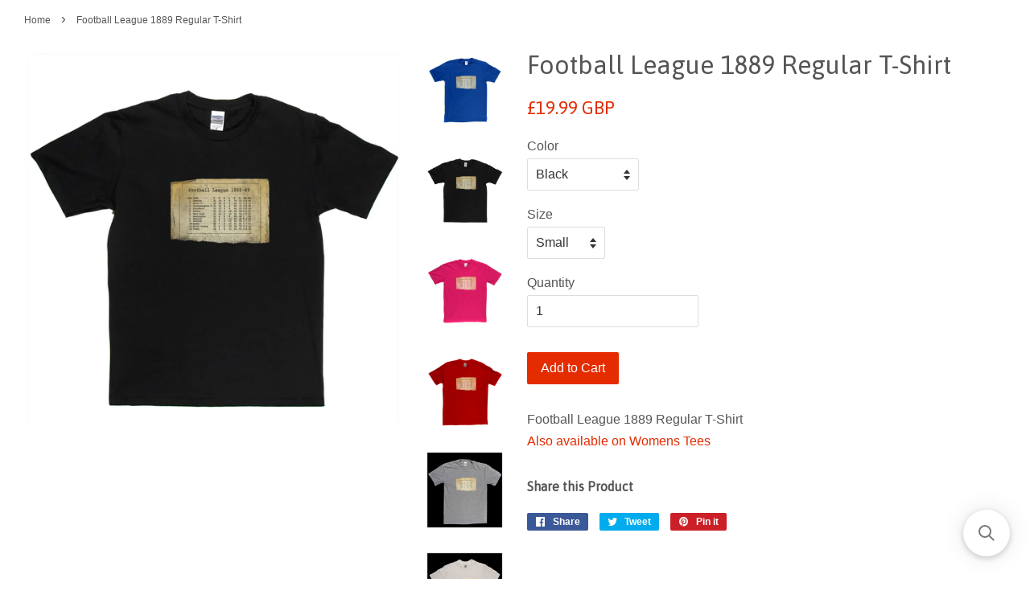

--- FILE ---
content_type: text/html; charset=utf-8
request_url: https://www.tshirts365.com/products/football-league-1889-regular-t-shirt
body_size: 18772
content:
<!doctype html>
<!--[if lt IE 7]><html class="no-js lt-ie9 lt-ie8 lt-ie7" lang="en"> <![endif]-->
<!--[if IE 7]><html class="no-js lt-ie9 lt-ie8" lang="en"> <![endif]-->
<!--[if IE 8]><html class="no-js lt-ie9" lang="en"> <![endif]-->
<!--[if IE 9 ]><html class="ie9 no-js"> <![endif]-->
<!--[if (gt IE 9)|!(IE)]><!--> <html class="no-js"> <!--<![endif]-->
<head>

  <!-- Basic page needs ================================================== -->
  <meta charset="utf-8">
  <meta http-equiv="X-UA-Compatible" content="IE=edge,chrome=1">

  
  <link rel="shortcut icon" href="//www.tshirts365.com/cdn/shop/files/fav32_32x32.png?v=1644247263" type="image/png" />
  

  <!-- Title and description ================================================== -->
  <title>
  Football League 1889 Regular T-Shirt &ndash; TShirts365 Shop
  </title>

  
  <meta name="description" content="Football League 1889 Regular T-Shirt Football365 Originals">
  

  <!-- Social meta ================================================== -->
  <!-- /snippets/social-meta-tags.liquid -->




<meta property="og:site_name" content="TShirts365 Shop">
<meta property="og:url" content="https://www.tshirts365.com/products/football-league-1889-regular-t-shirt">
<meta property="og:title" content="Football League 1889 Regular T-Shirt">
<meta property="og:type" content="product">
<meta property="og:description" content="Football League 1889 Regular T-Shirt Football365 Originals">

  <meta property="og:price:amount" content="19.99">
  <meta property="og:price:currency" content="GBP">

<meta property="og:image" content="http://www.tshirts365.com/cdn/shop/products/Football-League-1889-Regular-RoyalBlue_1200x1200.png?v=1577356873"><meta property="og:image" content="http://www.tshirts365.com/cdn/shop/products/Football-League-1889-Regular-Black_1200x1200.png?v=1577356874"><meta property="og:image" content="http://www.tshirts365.com/cdn/shop/products/Football-League-1889-Regular-Pink_1200x1200.png?v=1577356874">
<meta property="og:image:secure_url" content="https://www.tshirts365.com/cdn/shop/products/Football-League-1889-Regular-RoyalBlue_1200x1200.png?v=1577356873"><meta property="og:image:secure_url" content="https://www.tshirts365.com/cdn/shop/products/Football-League-1889-Regular-Black_1200x1200.png?v=1577356874"><meta property="og:image:secure_url" content="https://www.tshirts365.com/cdn/shop/products/Football-League-1889-Regular-Pink_1200x1200.png?v=1577356874">


<meta name="twitter:card" content="summary_large_image">
<meta name="twitter:title" content="Football League 1889 Regular T-Shirt">
<meta name="twitter:description" content="Football League 1889 Regular T-Shirt Football365 Originals">


  <!-- Helpers ================================================== -->
  <link rel="canonical" href="https://www.tshirts365.com/products/football-league-1889-regular-t-shirt">
  <meta name="viewport" content="width=device-width,initial-scale=1">
  <meta name="theme-color" content="#e42c00">

  <!-- CSS ================================================== -->
  <link href="//www.tshirts365.com/cdn/shop/t/2/assets/timber.scss.css?v=23161017100157198821702377309" rel="stylesheet" type="text/css" media="all" />
  <link href="//www.tshirts365.com/cdn/shop/t/2/assets/theme.scss.css?v=134980280743462905881702377309" rel="stylesheet" type="text/css" media="all" />

  

  
    
    
    <link href="//fonts.googleapis.com/css?family=Asap:400" rel="stylesheet" type="text/css" media="all" />
  




  <script>
    window.theme = window.theme || {};

    var theme = {
      strings: {
        zoomClose: "Close (Esc)",
        zoomPrev: "Previous (Left arrow key)",
        zoomNext: "Next (Right arrow key)",
        addressError: "Error looking up that address",
        addressNoResults: "No results for that address",
        addressQueryLimit: "You have exceeded the Google API usage limit. Consider upgrading to a \u003ca href=\"https:\/\/developers.google.com\/maps\/premium\/usage-limits\"\u003ePremium Plan\u003c\/a\u003e.",
        authError: "There was a problem authenticating your Google Maps API Key."
      },
      settings: {
        // Adding some settings to allow the editor to update correctly when they are changed
        themeBgImage: false,
        customBgImage: '',
        enableWideLayout: true,
        typeAccentTransform: false,
        typeAccentSpacing: false,
        baseFontSize: '16px',
        headerBaseFontSize: '32px',
        accentFontSize: '16px'
      },
      variables: {
        mediaQueryMedium: 'screen and (max-width: 768px)',
        bpSmall: false
      },
      moneyFormat: "\u003cspan class=money\u003e £{{amount}} GBP\u003c\/span\u003e"
    }

    document.documentElement.className = document.documentElement.className.replace('no-js', 'supports-js');
  </script>

  <!-- Header hook for plugins ================================================== -->
  <script>window.performance && window.performance.mark && window.performance.mark('shopify.content_for_header.start');</script><meta id="shopify-digital-wallet" name="shopify-digital-wallet" content="/24664145/digital_wallets/dialog">
<meta name="shopify-checkout-api-token" content="d347b3fc7ad7c5a9235f8cce44607d1e">
<meta id="in-context-paypal-metadata" data-shop-id="24664145" data-venmo-supported="false" data-environment="production" data-locale="en_US" data-paypal-v4="true" data-currency="GBP">
<link rel="alternate" type="application/json+oembed" href="https://www.tshirts365.com/products/football-league-1889-regular-t-shirt.oembed">
<script async="async" src="/checkouts/internal/preloads.js?locale=en-GB"></script>
<link rel="preconnect" href="https://shop.app" crossorigin="anonymous">
<script async="async" src="https://shop.app/checkouts/internal/preloads.js?locale=en-GB&shop_id=24664145" crossorigin="anonymous"></script>
<script id="apple-pay-shop-capabilities" type="application/json">{"shopId":24664145,"countryCode":"GB","currencyCode":"GBP","merchantCapabilities":["supports3DS"],"merchantId":"gid:\/\/shopify\/Shop\/24664145","merchantName":"TShirts365 Shop","requiredBillingContactFields":["postalAddress","email"],"requiredShippingContactFields":["postalAddress","email"],"shippingType":"shipping","supportedNetworks":["visa","maestro","masterCard","amex","discover","elo"],"total":{"type":"pending","label":"TShirts365 Shop","amount":"1.00"},"shopifyPaymentsEnabled":true,"supportsSubscriptions":true}</script>
<script id="shopify-features" type="application/json">{"accessToken":"d347b3fc7ad7c5a9235f8cce44607d1e","betas":["rich-media-storefront-analytics"],"domain":"www.tshirts365.com","predictiveSearch":true,"shopId":24664145,"locale":"en"}</script>
<script>var Shopify = Shopify || {};
Shopify.shop = "xyhead.myshopify.com";
Shopify.locale = "en";
Shopify.currency = {"active":"GBP","rate":"1.0"};
Shopify.country = "GB";
Shopify.theme = {"name":"Minimal","id":6171361303,"schema_name":"Minimal","schema_version":"3.8.0","theme_store_id":380,"role":"main"};
Shopify.theme.handle = "null";
Shopify.theme.style = {"id":null,"handle":null};
Shopify.cdnHost = "www.tshirts365.com/cdn";
Shopify.routes = Shopify.routes || {};
Shopify.routes.root = "/";</script>
<script type="module">!function(o){(o.Shopify=o.Shopify||{}).modules=!0}(window);</script>
<script>!function(o){function n(){var o=[];function n(){o.push(Array.prototype.slice.apply(arguments))}return n.q=o,n}var t=o.Shopify=o.Shopify||{};t.loadFeatures=n(),t.autoloadFeatures=n()}(window);</script>
<script>
  window.ShopifyPay = window.ShopifyPay || {};
  window.ShopifyPay.apiHost = "shop.app\/pay";
  window.ShopifyPay.redirectState = null;
</script>
<script id="shop-js-analytics" type="application/json">{"pageType":"product"}</script>
<script defer="defer" async type="module" src="//www.tshirts365.com/cdn/shopifycloud/shop-js/modules/v2/client.init-shop-cart-sync_BdyHc3Nr.en.esm.js"></script>
<script defer="defer" async type="module" src="//www.tshirts365.com/cdn/shopifycloud/shop-js/modules/v2/chunk.common_Daul8nwZ.esm.js"></script>
<script type="module">
  await import("//www.tshirts365.com/cdn/shopifycloud/shop-js/modules/v2/client.init-shop-cart-sync_BdyHc3Nr.en.esm.js");
await import("//www.tshirts365.com/cdn/shopifycloud/shop-js/modules/v2/chunk.common_Daul8nwZ.esm.js");

  window.Shopify.SignInWithShop?.initShopCartSync?.({"fedCMEnabled":true,"windoidEnabled":true});

</script>
<script>
  window.Shopify = window.Shopify || {};
  if (!window.Shopify.featureAssets) window.Shopify.featureAssets = {};
  window.Shopify.featureAssets['shop-js'] = {"shop-cart-sync":["modules/v2/client.shop-cart-sync_QYOiDySF.en.esm.js","modules/v2/chunk.common_Daul8nwZ.esm.js"],"init-fed-cm":["modules/v2/client.init-fed-cm_DchLp9rc.en.esm.js","modules/v2/chunk.common_Daul8nwZ.esm.js"],"shop-button":["modules/v2/client.shop-button_OV7bAJc5.en.esm.js","modules/v2/chunk.common_Daul8nwZ.esm.js"],"init-windoid":["modules/v2/client.init-windoid_DwxFKQ8e.en.esm.js","modules/v2/chunk.common_Daul8nwZ.esm.js"],"shop-cash-offers":["modules/v2/client.shop-cash-offers_DWtL6Bq3.en.esm.js","modules/v2/chunk.common_Daul8nwZ.esm.js","modules/v2/chunk.modal_CQq8HTM6.esm.js"],"shop-toast-manager":["modules/v2/client.shop-toast-manager_CX9r1SjA.en.esm.js","modules/v2/chunk.common_Daul8nwZ.esm.js"],"init-shop-email-lookup-coordinator":["modules/v2/client.init-shop-email-lookup-coordinator_UhKnw74l.en.esm.js","modules/v2/chunk.common_Daul8nwZ.esm.js"],"pay-button":["modules/v2/client.pay-button_DzxNnLDY.en.esm.js","modules/v2/chunk.common_Daul8nwZ.esm.js"],"avatar":["modules/v2/client.avatar_BTnouDA3.en.esm.js"],"init-shop-cart-sync":["modules/v2/client.init-shop-cart-sync_BdyHc3Nr.en.esm.js","modules/v2/chunk.common_Daul8nwZ.esm.js"],"shop-login-button":["modules/v2/client.shop-login-button_D8B466_1.en.esm.js","modules/v2/chunk.common_Daul8nwZ.esm.js","modules/v2/chunk.modal_CQq8HTM6.esm.js"],"init-customer-accounts-sign-up":["modules/v2/client.init-customer-accounts-sign-up_C8fpPm4i.en.esm.js","modules/v2/client.shop-login-button_D8B466_1.en.esm.js","modules/v2/chunk.common_Daul8nwZ.esm.js","modules/v2/chunk.modal_CQq8HTM6.esm.js"],"init-shop-for-new-customer-accounts":["modules/v2/client.init-shop-for-new-customer-accounts_CVTO0Ztu.en.esm.js","modules/v2/client.shop-login-button_D8B466_1.en.esm.js","modules/v2/chunk.common_Daul8nwZ.esm.js","modules/v2/chunk.modal_CQq8HTM6.esm.js"],"init-customer-accounts":["modules/v2/client.init-customer-accounts_dRgKMfrE.en.esm.js","modules/v2/client.shop-login-button_D8B466_1.en.esm.js","modules/v2/chunk.common_Daul8nwZ.esm.js","modules/v2/chunk.modal_CQq8HTM6.esm.js"],"shop-follow-button":["modules/v2/client.shop-follow-button_CkZpjEct.en.esm.js","modules/v2/chunk.common_Daul8nwZ.esm.js","modules/v2/chunk.modal_CQq8HTM6.esm.js"],"lead-capture":["modules/v2/client.lead-capture_BntHBhfp.en.esm.js","modules/v2/chunk.common_Daul8nwZ.esm.js","modules/v2/chunk.modal_CQq8HTM6.esm.js"],"checkout-modal":["modules/v2/client.checkout-modal_CfxcYbTm.en.esm.js","modules/v2/chunk.common_Daul8nwZ.esm.js","modules/v2/chunk.modal_CQq8HTM6.esm.js"],"shop-login":["modules/v2/client.shop-login_Da4GZ2H6.en.esm.js","modules/v2/chunk.common_Daul8nwZ.esm.js","modules/v2/chunk.modal_CQq8HTM6.esm.js"],"payment-terms":["modules/v2/client.payment-terms_MV4M3zvL.en.esm.js","modules/v2/chunk.common_Daul8nwZ.esm.js","modules/v2/chunk.modal_CQq8HTM6.esm.js"]};
</script>
<script>(function() {
  var isLoaded = false;
  function asyncLoad() {
    if (isLoaded) return;
    isLoaded = true;
    var urls = ["\/\/www.powr.io\/powr.js?powr-token=xyhead.myshopify.com\u0026external-type=shopify\u0026shop=xyhead.myshopify.com","https:\/\/chimpstatic.com\/mcjs-connected\/js\/users\/8a9db98c0b43e95b7115b1e5b\/a06676f62e35353d5b50f940d.js?shop=xyhead.myshopify.com","https:\/\/smarteucookiebanner.upsell-apps.com\/script_tag.js?shop=xyhead.myshopify.com","\/\/searchserverapi.com\/widgets\/shopify\/init.js?a=3q6t6U7z8h\u0026shop=xyhead.myshopify.com"];
    for (var i = 0; i < urls.length; i++) {
      var s = document.createElement('script');
      s.type = 'text/javascript';
      s.async = true;
      s.src = urls[i];
      var x = document.getElementsByTagName('script')[0];
      x.parentNode.insertBefore(s, x);
    }
  };
  if(window.attachEvent) {
    window.attachEvent('onload', asyncLoad);
  } else {
    window.addEventListener('load', asyncLoad, false);
  }
})();</script>
<script id="__st">var __st={"a":24664145,"offset":0,"reqid":"fa40d879-4b16-44ce-bb5e-4b452d389417-1768958871","pageurl":"www.tshirts365.com\/products\/football-league-1889-regular-t-shirt","u":"dceaff504da6","p":"product","rtyp":"product","rid":634317930519};</script>
<script>window.ShopifyPaypalV4VisibilityTracking = true;</script>
<script id="captcha-bootstrap">!function(){'use strict';const t='contact',e='account',n='new_comment',o=[[t,t],['blogs',n],['comments',n],[t,'customer']],c=[[e,'customer_login'],[e,'guest_login'],[e,'recover_customer_password'],[e,'create_customer']],r=t=>t.map((([t,e])=>`form[action*='/${t}']:not([data-nocaptcha='true']) input[name='form_type'][value='${e}']`)).join(','),a=t=>()=>t?[...document.querySelectorAll(t)].map((t=>t.form)):[];function s(){const t=[...o],e=r(t);return a(e)}const i='password',u='form_key',d=['recaptcha-v3-token','g-recaptcha-response','h-captcha-response',i],f=()=>{try{return window.sessionStorage}catch{return}},m='__shopify_v',_=t=>t.elements[u];function p(t,e,n=!1){try{const o=window.sessionStorage,c=JSON.parse(o.getItem(e)),{data:r}=function(t){const{data:e,action:n}=t;return t[m]||n?{data:e,action:n}:{data:t,action:n}}(c);for(const[e,n]of Object.entries(r))t.elements[e]&&(t.elements[e].value=n);n&&o.removeItem(e)}catch(o){console.error('form repopulation failed',{error:o})}}const l='form_type',E='cptcha';function T(t){t.dataset[E]=!0}const w=window,h=w.document,L='Shopify',v='ce_forms',y='captcha';let A=!1;((t,e)=>{const n=(g='f06e6c50-85a8-45c8-87d0-21a2b65856fe',I='https://cdn.shopify.com/shopifycloud/storefront-forms-hcaptcha/ce_storefront_forms_captcha_hcaptcha.v1.5.2.iife.js',D={infoText:'Protected by hCaptcha',privacyText:'Privacy',termsText:'Terms'},(t,e,n)=>{const o=w[L][v],c=o.bindForm;if(c)return c(t,g,e,D).then(n);var r;o.q.push([[t,g,e,D],n]),r=I,A||(h.body.append(Object.assign(h.createElement('script'),{id:'captcha-provider',async:!0,src:r})),A=!0)});var g,I,D;w[L]=w[L]||{},w[L][v]=w[L][v]||{},w[L][v].q=[],w[L][y]=w[L][y]||{},w[L][y].protect=function(t,e){n(t,void 0,e),T(t)},Object.freeze(w[L][y]),function(t,e,n,w,h,L){const[v,y,A,g]=function(t,e,n){const i=e?o:[],u=t?c:[],d=[...i,...u],f=r(d),m=r(i),_=r(d.filter((([t,e])=>n.includes(e))));return[a(f),a(m),a(_),s()]}(w,h,L),I=t=>{const e=t.target;return e instanceof HTMLFormElement?e:e&&e.form},D=t=>v().includes(t);t.addEventListener('submit',(t=>{const e=I(t);if(!e)return;const n=D(e)&&!e.dataset.hcaptchaBound&&!e.dataset.recaptchaBound,o=_(e),c=g().includes(e)&&(!o||!o.value);(n||c)&&t.preventDefault(),c&&!n&&(function(t){try{if(!f())return;!function(t){const e=f();if(!e)return;const n=_(t);if(!n)return;const o=n.value;o&&e.removeItem(o)}(t);const e=Array.from(Array(32),(()=>Math.random().toString(36)[2])).join('');!function(t,e){_(t)||t.append(Object.assign(document.createElement('input'),{type:'hidden',name:u})),t.elements[u].value=e}(t,e),function(t,e){const n=f();if(!n)return;const o=[...t.querySelectorAll(`input[type='${i}']`)].map((({name:t})=>t)),c=[...d,...o],r={};for(const[a,s]of new FormData(t).entries())c.includes(a)||(r[a]=s);n.setItem(e,JSON.stringify({[m]:1,action:t.action,data:r}))}(t,e)}catch(e){console.error('failed to persist form',e)}}(e),e.submit())}));const S=(t,e)=>{t&&!t.dataset[E]&&(n(t,e.some((e=>e===t))),T(t))};for(const o of['focusin','change'])t.addEventListener(o,(t=>{const e=I(t);D(e)&&S(e,y())}));const B=e.get('form_key'),M=e.get(l),P=B&&M;t.addEventListener('DOMContentLoaded',(()=>{const t=y();if(P)for(const e of t)e.elements[l].value===M&&p(e,B);[...new Set([...A(),...v().filter((t=>'true'===t.dataset.shopifyCaptcha))])].forEach((e=>S(e,t)))}))}(h,new URLSearchParams(w.location.search),n,t,e,['guest_login'])})(!0,!0)}();</script>
<script integrity="sha256-4kQ18oKyAcykRKYeNunJcIwy7WH5gtpwJnB7kiuLZ1E=" data-source-attribution="shopify.loadfeatures" defer="defer" src="//www.tshirts365.com/cdn/shopifycloud/storefront/assets/storefront/load_feature-a0a9edcb.js" crossorigin="anonymous"></script>
<script crossorigin="anonymous" defer="defer" src="//www.tshirts365.com/cdn/shopifycloud/storefront/assets/shopify_pay/storefront-65b4c6d7.js?v=20250812"></script>
<script data-source-attribution="shopify.dynamic_checkout.dynamic.init">var Shopify=Shopify||{};Shopify.PaymentButton=Shopify.PaymentButton||{isStorefrontPortableWallets:!0,init:function(){window.Shopify.PaymentButton.init=function(){};var t=document.createElement("script");t.src="https://www.tshirts365.com/cdn/shopifycloud/portable-wallets/latest/portable-wallets.en.js",t.type="module",document.head.appendChild(t)}};
</script>
<script data-source-attribution="shopify.dynamic_checkout.buyer_consent">
  function portableWalletsHideBuyerConsent(e){var t=document.getElementById("shopify-buyer-consent"),n=document.getElementById("shopify-subscription-policy-button");t&&n&&(t.classList.add("hidden"),t.setAttribute("aria-hidden","true"),n.removeEventListener("click",e))}function portableWalletsShowBuyerConsent(e){var t=document.getElementById("shopify-buyer-consent"),n=document.getElementById("shopify-subscription-policy-button");t&&n&&(t.classList.remove("hidden"),t.removeAttribute("aria-hidden"),n.addEventListener("click",e))}window.Shopify?.PaymentButton&&(window.Shopify.PaymentButton.hideBuyerConsent=portableWalletsHideBuyerConsent,window.Shopify.PaymentButton.showBuyerConsent=portableWalletsShowBuyerConsent);
</script>
<script data-source-attribution="shopify.dynamic_checkout.cart.bootstrap">document.addEventListener("DOMContentLoaded",(function(){function t(){return document.querySelector("shopify-accelerated-checkout-cart, shopify-accelerated-checkout")}if(t())Shopify.PaymentButton.init();else{new MutationObserver((function(e,n){t()&&(Shopify.PaymentButton.init(),n.disconnect())})).observe(document.body,{childList:!0,subtree:!0})}}));
</script>
<link id="shopify-accelerated-checkout-styles" rel="stylesheet" media="screen" href="https://www.tshirts365.com/cdn/shopifycloud/portable-wallets/latest/accelerated-checkout-backwards-compat.css" crossorigin="anonymous">
<style id="shopify-accelerated-checkout-cart">
        #shopify-buyer-consent {
  margin-top: 1em;
  display: inline-block;
  width: 100%;
}

#shopify-buyer-consent.hidden {
  display: none;
}

#shopify-subscription-policy-button {
  background: none;
  border: none;
  padding: 0;
  text-decoration: underline;
  font-size: inherit;
  cursor: pointer;
}

#shopify-subscription-policy-button::before {
  box-shadow: none;
}

      </style>

<script>window.performance && window.performance.mark && window.performance.mark('shopify.content_for_header.end');</script>

  

<!--[if lt IE 9]>
<script src="//cdnjs.cloudflare.com/ajax/libs/html5shiv/3.7.2/html5shiv.min.js" type="text/javascript"></script>
<link href="//www.tshirts365.com/cdn/shop/t/2/assets/respond-proxy.html" id="respond-proxy" rel="respond-proxy" />
<link href="//www.tshirts365.com/search?q=7a871a5b4781538c947f04966bd9abae" id="respond-redirect" rel="respond-redirect" />
<script src="//www.tshirts365.com/search?q=7a871a5b4781538c947f04966bd9abae" type="text/javascript"></script>
<![endif]-->


  <script src="//www.tshirts365.com/cdn/shop/t/2/assets/jquery-2.2.3.min.js?v=58211863146907186831508966985" type="text/javascript"></script>

  <!--[if (gt IE 9)|!(IE)]><!--><script src="//www.tshirts365.com/cdn/shop/t/2/assets/lazysizes.min.js?v=177476512571513845041508325320" async="async"></script><!--<![endif]-->
  <!--[if lte IE 9]><script src="//www.tshirts365.com/cdn/shop/t/2/assets/lazysizes.min.js?v=177476512571513845041508325320"></script><![endif]-->

  
  

<link href="https://monorail-edge.shopifysvc.com" rel="dns-prefetch">
<script>(function(){if ("sendBeacon" in navigator && "performance" in window) {try {var session_token_from_headers = performance.getEntriesByType('navigation')[0].serverTiming.find(x => x.name == '_s').description;} catch {var session_token_from_headers = undefined;}var session_cookie_matches = document.cookie.match(/_shopify_s=([^;]*)/);var session_token_from_cookie = session_cookie_matches && session_cookie_matches.length === 2 ? session_cookie_matches[1] : "";var session_token = session_token_from_headers || session_token_from_cookie || "";function handle_abandonment_event(e) {var entries = performance.getEntries().filter(function(entry) {return /monorail-edge.shopifysvc.com/.test(entry.name);});if (!window.abandonment_tracked && entries.length === 0) {window.abandonment_tracked = true;var currentMs = Date.now();var navigation_start = performance.timing.navigationStart;var payload = {shop_id: 24664145,url: window.location.href,navigation_start,duration: currentMs - navigation_start,session_token,page_type: "product"};window.navigator.sendBeacon("https://monorail-edge.shopifysvc.com/v1/produce", JSON.stringify({schema_id: "online_store_buyer_site_abandonment/1.1",payload: payload,metadata: {event_created_at_ms: currentMs,event_sent_at_ms: currentMs}}));}}window.addEventListener('pagehide', handle_abandonment_event);}}());</script>
<script id="web-pixels-manager-setup">(function e(e,d,r,n,o){if(void 0===o&&(o={}),!Boolean(null===(a=null===(i=window.Shopify)||void 0===i?void 0:i.analytics)||void 0===a?void 0:a.replayQueue)){var i,a;window.Shopify=window.Shopify||{};var t=window.Shopify;t.analytics=t.analytics||{};var s=t.analytics;s.replayQueue=[],s.publish=function(e,d,r){return s.replayQueue.push([e,d,r]),!0};try{self.performance.mark("wpm:start")}catch(e){}var l=function(){var e={modern:/Edge?\/(1{2}[4-9]|1[2-9]\d|[2-9]\d{2}|\d{4,})\.\d+(\.\d+|)|Firefox\/(1{2}[4-9]|1[2-9]\d|[2-9]\d{2}|\d{4,})\.\d+(\.\d+|)|Chrom(ium|e)\/(9{2}|\d{3,})\.\d+(\.\d+|)|(Maci|X1{2}).+ Version\/(15\.\d+|(1[6-9]|[2-9]\d|\d{3,})\.\d+)([,.]\d+|)( \(\w+\)|)( Mobile\/\w+|) Safari\/|Chrome.+OPR\/(9{2}|\d{3,})\.\d+\.\d+|(CPU[ +]OS|iPhone[ +]OS|CPU[ +]iPhone|CPU IPhone OS|CPU iPad OS)[ +]+(15[._]\d+|(1[6-9]|[2-9]\d|\d{3,})[._]\d+)([._]\d+|)|Android:?[ /-](13[3-9]|1[4-9]\d|[2-9]\d{2}|\d{4,})(\.\d+|)(\.\d+|)|Android.+Firefox\/(13[5-9]|1[4-9]\d|[2-9]\d{2}|\d{4,})\.\d+(\.\d+|)|Android.+Chrom(ium|e)\/(13[3-9]|1[4-9]\d|[2-9]\d{2}|\d{4,})\.\d+(\.\d+|)|SamsungBrowser\/([2-9]\d|\d{3,})\.\d+/,legacy:/Edge?\/(1[6-9]|[2-9]\d|\d{3,})\.\d+(\.\d+|)|Firefox\/(5[4-9]|[6-9]\d|\d{3,})\.\d+(\.\d+|)|Chrom(ium|e)\/(5[1-9]|[6-9]\d|\d{3,})\.\d+(\.\d+|)([\d.]+$|.*Safari\/(?![\d.]+ Edge\/[\d.]+$))|(Maci|X1{2}).+ Version\/(10\.\d+|(1[1-9]|[2-9]\d|\d{3,})\.\d+)([,.]\d+|)( \(\w+\)|)( Mobile\/\w+|) Safari\/|Chrome.+OPR\/(3[89]|[4-9]\d|\d{3,})\.\d+\.\d+|(CPU[ +]OS|iPhone[ +]OS|CPU[ +]iPhone|CPU IPhone OS|CPU iPad OS)[ +]+(10[._]\d+|(1[1-9]|[2-9]\d|\d{3,})[._]\d+)([._]\d+|)|Android:?[ /-](13[3-9]|1[4-9]\d|[2-9]\d{2}|\d{4,})(\.\d+|)(\.\d+|)|Mobile Safari.+OPR\/([89]\d|\d{3,})\.\d+\.\d+|Android.+Firefox\/(13[5-9]|1[4-9]\d|[2-9]\d{2}|\d{4,})\.\d+(\.\d+|)|Android.+Chrom(ium|e)\/(13[3-9]|1[4-9]\d|[2-9]\d{2}|\d{4,})\.\d+(\.\d+|)|Android.+(UC? ?Browser|UCWEB|U3)[ /]?(15\.([5-9]|\d{2,})|(1[6-9]|[2-9]\d|\d{3,})\.\d+)\.\d+|SamsungBrowser\/(5\.\d+|([6-9]|\d{2,})\.\d+)|Android.+MQ{2}Browser\/(14(\.(9|\d{2,})|)|(1[5-9]|[2-9]\d|\d{3,})(\.\d+|))(\.\d+|)|K[Aa][Ii]OS\/(3\.\d+|([4-9]|\d{2,})\.\d+)(\.\d+|)/},d=e.modern,r=e.legacy,n=navigator.userAgent;return n.match(d)?"modern":n.match(r)?"legacy":"unknown"}(),u="modern"===l?"modern":"legacy",c=(null!=n?n:{modern:"",legacy:""})[u],f=function(e){return[e.baseUrl,"/wpm","/b",e.hashVersion,"modern"===e.buildTarget?"m":"l",".js"].join("")}({baseUrl:d,hashVersion:r,buildTarget:u}),m=function(e){var d=e.version,r=e.bundleTarget,n=e.surface,o=e.pageUrl,i=e.monorailEndpoint;return{emit:function(e){var a=e.status,t=e.errorMsg,s=(new Date).getTime(),l=JSON.stringify({metadata:{event_sent_at_ms:s},events:[{schema_id:"web_pixels_manager_load/3.1",payload:{version:d,bundle_target:r,page_url:o,status:a,surface:n,error_msg:t},metadata:{event_created_at_ms:s}}]});if(!i)return console&&console.warn&&console.warn("[Web Pixels Manager] No Monorail endpoint provided, skipping logging."),!1;try{return self.navigator.sendBeacon.bind(self.navigator)(i,l)}catch(e){}var u=new XMLHttpRequest;try{return u.open("POST",i,!0),u.setRequestHeader("Content-Type","text/plain"),u.send(l),!0}catch(e){return console&&console.warn&&console.warn("[Web Pixels Manager] Got an unhandled error while logging to Monorail."),!1}}}}({version:r,bundleTarget:l,surface:e.surface,pageUrl:self.location.href,monorailEndpoint:e.monorailEndpoint});try{o.browserTarget=l,function(e){var d=e.src,r=e.async,n=void 0===r||r,o=e.onload,i=e.onerror,a=e.sri,t=e.scriptDataAttributes,s=void 0===t?{}:t,l=document.createElement("script"),u=document.querySelector("head"),c=document.querySelector("body");if(l.async=n,l.src=d,a&&(l.integrity=a,l.crossOrigin="anonymous"),s)for(var f in s)if(Object.prototype.hasOwnProperty.call(s,f))try{l.dataset[f]=s[f]}catch(e){}if(o&&l.addEventListener("load",o),i&&l.addEventListener("error",i),u)u.appendChild(l);else{if(!c)throw new Error("Did not find a head or body element to append the script");c.appendChild(l)}}({src:f,async:!0,onload:function(){if(!function(){var e,d;return Boolean(null===(d=null===(e=window.Shopify)||void 0===e?void 0:e.analytics)||void 0===d?void 0:d.initialized)}()){var d=window.webPixelsManager.init(e)||void 0;if(d){var r=window.Shopify.analytics;r.replayQueue.forEach((function(e){var r=e[0],n=e[1],o=e[2];d.publishCustomEvent(r,n,o)})),r.replayQueue=[],r.publish=d.publishCustomEvent,r.visitor=d.visitor,r.initialized=!0}}},onerror:function(){return m.emit({status:"failed",errorMsg:"".concat(f," has failed to load")})},sri:function(e){var d=/^sha384-[A-Za-z0-9+/=]+$/;return"string"==typeof e&&d.test(e)}(c)?c:"",scriptDataAttributes:o}),m.emit({status:"loading"})}catch(e){m.emit({status:"failed",errorMsg:(null==e?void 0:e.message)||"Unknown error"})}}})({shopId: 24664145,storefrontBaseUrl: "https://www.tshirts365.com",extensionsBaseUrl: "https://extensions.shopifycdn.com/cdn/shopifycloud/web-pixels-manager",monorailEndpoint: "https://monorail-edge.shopifysvc.com/unstable/produce_batch",surface: "storefront-renderer",enabledBetaFlags: ["2dca8a86"],webPixelsConfigList: [{"id":"157974915","eventPayloadVersion":"v1","runtimeContext":"LAX","scriptVersion":"1","type":"CUSTOM","privacyPurposes":["MARKETING"],"name":"Meta pixel (migrated)"},{"id":"shopify-app-pixel","configuration":"{}","eventPayloadVersion":"v1","runtimeContext":"STRICT","scriptVersion":"0450","apiClientId":"shopify-pixel","type":"APP","privacyPurposes":["ANALYTICS","MARKETING"]},{"id":"shopify-custom-pixel","eventPayloadVersion":"v1","runtimeContext":"LAX","scriptVersion":"0450","apiClientId":"shopify-pixel","type":"CUSTOM","privacyPurposes":["ANALYTICS","MARKETING"]}],isMerchantRequest: false,initData: {"shop":{"name":"TShirts365 Shop","paymentSettings":{"currencyCode":"GBP"},"myshopifyDomain":"xyhead.myshopify.com","countryCode":"GB","storefrontUrl":"https:\/\/www.tshirts365.com"},"customer":null,"cart":null,"checkout":null,"productVariants":[{"price":{"amount":19.99,"currencyCode":"GBP"},"product":{"title":"Football League 1889 Regular T-Shirt","vendor":"Football365 T-shirt Shop","id":"634317930519","untranslatedTitle":"Football League 1889 Regular T-Shirt","url":"\/products\/football-league-1889-regular-t-shirt","type":"Regular T-shirts"},"id":"7350660825111","image":{"src":"\/\/www.tshirts365.com\/cdn\/shop\/products\/Football-League-1889-Regular-Black.png?v=1577356874"},"sku":"BX07U_F_GD08","title":"Black \/ Small","untranslatedTitle":"Black \/ Small"},{"price":{"amount":19.99,"currencyCode":"GBP"},"product":{"title":"Football League 1889 Regular T-Shirt","vendor":"Football365 T-shirt Shop","id":"634317930519","untranslatedTitle":"Football League 1889 Regular T-Shirt","url":"\/products\/football-league-1889-regular-t-shirt","type":"Regular T-shirts"},"id":"7350660857879","image":{"src":"\/\/www.tshirts365.com\/cdn\/shop\/products\/Football-League-1889-Regular-Black.png?v=1577356874"},"sku":"BX07U_F_GD08","title":"Black \/ Medium","untranslatedTitle":"Black \/ Medium"},{"price":{"amount":19.99,"currencyCode":"GBP"},"product":{"title":"Football League 1889 Regular T-Shirt","vendor":"Football365 T-shirt Shop","id":"634317930519","untranslatedTitle":"Football League 1889 Regular T-Shirt","url":"\/products\/football-league-1889-regular-t-shirt","type":"Regular T-shirts"},"id":"7350660890647","image":{"src":"\/\/www.tshirts365.com\/cdn\/shop\/products\/Football-League-1889-Regular-Black.png?v=1577356874"},"sku":"BX07U_F_GD08","title":"Black \/ Large","untranslatedTitle":"Black \/ Large"},{"price":{"amount":19.99,"currencyCode":"GBP"},"product":{"title":"Football League 1889 Regular T-Shirt","vendor":"Football365 T-shirt Shop","id":"634317930519","untranslatedTitle":"Football League 1889 Regular T-Shirt","url":"\/products\/football-league-1889-regular-t-shirt","type":"Regular T-shirts"},"id":"7350660923415","image":{"src":"\/\/www.tshirts365.com\/cdn\/shop\/products\/Football-League-1889-Regular-Black.png?v=1577356874"},"sku":"BX07U_F_GD08","title":"Black \/ XL","untranslatedTitle":"Black \/ XL"},{"price":{"amount":19.99,"currencyCode":"GBP"},"product":{"title":"Football League 1889 Regular T-Shirt","vendor":"Football365 T-shirt Shop","id":"634317930519","untranslatedTitle":"Football League 1889 Regular T-Shirt","url":"\/products\/football-league-1889-regular-t-shirt","type":"Regular T-shirts"},"id":"7350660956183","image":{"src":"\/\/www.tshirts365.com\/cdn\/shop\/products\/Football-League-1889-Regular-Black.png?v=1577356874"},"sku":"BX07U_F_GD08","title":"Black \/ 2XL","untranslatedTitle":"Black \/ 2XL"},{"price":{"amount":22.99,"currencyCode":"GBP"},"product":{"title":"Football League 1889 Regular T-Shirt","vendor":"Football365 T-shirt Shop","id":"634317930519","untranslatedTitle":"Football League 1889 Regular T-Shirt","url":"\/products\/football-league-1889-regular-t-shirt","type":"Regular T-shirts"},"id":"7350660988951","image":{"src":"\/\/www.tshirts365.com\/cdn\/shop\/products\/Football-League-1889-Regular-Black.png?v=1577356874"},"sku":"BX07U_F_GD08","title":"Black \/ 3XL","untranslatedTitle":"Black \/ 3XL"},{"price":{"amount":22.99,"currencyCode":"GBP"},"product":{"title":"Football League 1889 Regular T-Shirt","vendor":"Football365 T-shirt Shop","id":"634317930519","untranslatedTitle":"Football League 1889 Regular T-Shirt","url":"\/products\/football-league-1889-regular-t-shirt","type":"Regular T-shirts"},"id":"7350661021719","image":{"src":"\/\/www.tshirts365.com\/cdn\/shop\/products\/Football-League-1889-Regular-Black.png?v=1577356874"},"sku":"BX07U_F_GD08","title":"Black \/ 4XL","untranslatedTitle":"Black \/ 4XL"},{"price":{"amount":19.99,"currencyCode":"GBP"},"product":{"title":"Football League 1889 Regular T-Shirt","vendor":"Football365 T-shirt Shop","id":"634317930519","untranslatedTitle":"Football League 1889 Regular T-Shirt","url":"\/products\/football-league-1889-regular-t-shirt","type":"Regular T-shirts"},"id":"7463200718871","image":{"src":"\/\/www.tshirts365.com\/cdn\/shop\/products\/Football-League-1889-Regular-MilitaryGreen.png?v=1526895715"},"sku":"BX07U_F_GD08","title":"Military Green \/ Small","untranslatedTitle":"Military Green \/ Small"},{"price":{"amount":19.99,"currencyCode":"GBP"},"product":{"title":"Football League 1889 Regular T-Shirt","vendor":"Football365 T-shirt Shop","id":"634317930519","untranslatedTitle":"Football League 1889 Regular T-Shirt","url":"\/products\/football-league-1889-regular-t-shirt","type":"Regular T-shirts"},"id":"7463200751639","image":{"src":"\/\/www.tshirts365.com\/cdn\/shop\/products\/Football-League-1889-Regular-MilitaryGreen.png?v=1526895715"},"sku":"BX07U_F_GD08","title":"Military Green \/ Medium","untranslatedTitle":"Military Green \/ Medium"},{"price":{"amount":19.99,"currencyCode":"GBP"},"product":{"title":"Football League 1889 Regular T-Shirt","vendor":"Football365 T-shirt Shop","id":"634317930519","untranslatedTitle":"Football League 1889 Regular T-Shirt","url":"\/products\/football-league-1889-regular-t-shirt","type":"Regular T-shirts"},"id":"7463200784407","image":{"src":"\/\/www.tshirts365.com\/cdn\/shop\/products\/Football-League-1889-Regular-MilitaryGreen.png?v=1526895715"},"sku":"BX07U_F_GD08","title":"Military Green \/ Large","untranslatedTitle":"Military Green \/ Large"},{"price":{"amount":19.99,"currencyCode":"GBP"},"product":{"title":"Football League 1889 Regular T-Shirt","vendor":"Football365 T-shirt Shop","id":"634317930519","untranslatedTitle":"Football League 1889 Regular T-Shirt","url":"\/products\/football-league-1889-regular-t-shirt","type":"Regular T-shirts"},"id":"7463200817175","image":{"src":"\/\/www.tshirts365.com\/cdn\/shop\/products\/Football-League-1889-Regular-MilitaryGreen.png?v=1526895715"},"sku":"BX07U_F_GD08","title":"Military Green \/ XL","untranslatedTitle":"Military Green \/ XL"},{"price":{"amount":19.99,"currencyCode":"GBP"},"product":{"title":"Football League 1889 Regular T-Shirt","vendor":"Football365 T-shirt Shop","id":"634317930519","untranslatedTitle":"Football League 1889 Regular T-Shirt","url":"\/products\/football-league-1889-regular-t-shirt","type":"Regular T-shirts"},"id":"7463200849943","image":{"src":"\/\/www.tshirts365.com\/cdn\/shop\/products\/Football-League-1889-Regular-MilitaryGreen.png?v=1526895715"},"sku":"BX07U_F_GD08","title":"Military Green \/ 2XL","untranslatedTitle":"Military Green \/ 2XL"},{"price":{"amount":19.99,"currencyCode":"GBP"},"product":{"title":"Football League 1889 Regular T-Shirt","vendor":"Football365 T-shirt Shop","id":"634317930519","untranslatedTitle":"Football League 1889 Regular T-Shirt","url":"\/products\/football-league-1889-regular-t-shirt","type":"Regular T-shirts"},"id":"7350661251095","image":{"src":"\/\/www.tshirts365.com\/cdn\/shop\/products\/Football-League-1889-Regular-Pink.png?v=1577356874"},"sku":"BX07U_F_GD08","title":"Pink \/ Small","untranslatedTitle":"Pink \/ Small"},{"price":{"amount":19.99,"currencyCode":"GBP"},"product":{"title":"Football League 1889 Regular T-Shirt","vendor":"Football365 T-shirt Shop","id":"634317930519","untranslatedTitle":"Football League 1889 Regular T-Shirt","url":"\/products\/football-league-1889-regular-t-shirt","type":"Regular T-shirts"},"id":"7350661283863","image":{"src":"\/\/www.tshirts365.com\/cdn\/shop\/products\/Football-League-1889-Regular-Pink.png?v=1577356874"},"sku":"BX07U_F_GD08","title":"Pink \/ Medium","untranslatedTitle":"Pink \/ Medium"},{"price":{"amount":19.99,"currencyCode":"GBP"},"product":{"title":"Football League 1889 Regular T-Shirt","vendor":"Football365 T-shirt Shop","id":"634317930519","untranslatedTitle":"Football League 1889 Regular T-Shirt","url":"\/products\/football-league-1889-regular-t-shirt","type":"Regular T-shirts"},"id":"7350661349399","image":{"src":"\/\/www.tshirts365.com\/cdn\/shop\/products\/Football-League-1889-Regular-Pink.png?v=1577356874"},"sku":"BX07U_F_GD08","title":"Pink \/ Large","untranslatedTitle":"Pink \/ Large"},{"price":{"amount":19.99,"currencyCode":"GBP"},"product":{"title":"Football League 1889 Regular T-Shirt","vendor":"Football365 T-shirt Shop","id":"634317930519","untranslatedTitle":"Football League 1889 Regular T-Shirt","url":"\/products\/football-league-1889-regular-t-shirt","type":"Regular T-shirts"},"id":"7350661382167","image":{"src":"\/\/www.tshirts365.com\/cdn\/shop\/products\/Football-League-1889-Regular-Pink.png?v=1577356874"},"sku":"BX07U_F_GD08","title":"Pink \/ XL","untranslatedTitle":"Pink \/ XL"},{"price":{"amount":19.99,"currencyCode":"GBP"},"product":{"title":"Football League 1889 Regular T-Shirt","vendor":"Football365 T-shirt Shop","id":"634317930519","untranslatedTitle":"Football League 1889 Regular T-Shirt","url":"\/products\/football-league-1889-regular-t-shirt","type":"Regular T-shirts"},"id":"7350661414935","image":{"src":"\/\/www.tshirts365.com\/cdn\/shop\/products\/Football-League-1889-Regular-Pink.png?v=1577356874"},"sku":"BX07U_F_GD08","title":"Pink \/ 2XL","untranslatedTitle":"Pink \/ 2XL"},{"price":{"amount":19.99,"currencyCode":"GBP"},"product":{"title":"Football League 1889 Regular T-Shirt","vendor":"Football365 T-shirt Shop","id":"634317930519","untranslatedTitle":"Football League 1889 Regular T-Shirt","url":"\/products\/football-league-1889-regular-t-shirt","type":"Regular T-shirts"},"id":"7350661447703","image":{"src":"\/\/www.tshirts365.com\/cdn\/shop\/products\/Football-League-1889-Regular-Red.png?v=1577356874"},"sku":"BX07U_F_GD08","title":"Red \/ Small","untranslatedTitle":"Red \/ Small"},{"price":{"amount":19.99,"currencyCode":"GBP"},"product":{"title":"Football League 1889 Regular T-Shirt","vendor":"Football365 T-shirt Shop","id":"634317930519","untranslatedTitle":"Football League 1889 Regular T-Shirt","url":"\/products\/football-league-1889-regular-t-shirt","type":"Regular T-shirts"},"id":"7350661480471","image":{"src":"\/\/www.tshirts365.com\/cdn\/shop\/products\/Football-League-1889-Regular-Red.png?v=1577356874"},"sku":"BX07U_F_GD08","title":"Red \/ Medium","untranslatedTitle":"Red \/ Medium"},{"price":{"amount":19.99,"currencyCode":"GBP"},"product":{"title":"Football League 1889 Regular T-Shirt","vendor":"Football365 T-shirt Shop","id":"634317930519","untranslatedTitle":"Football League 1889 Regular T-Shirt","url":"\/products\/football-league-1889-regular-t-shirt","type":"Regular T-shirts"},"id":"7350661513239","image":{"src":"\/\/www.tshirts365.com\/cdn\/shop\/products\/Football-League-1889-Regular-Red.png?v=1577356874"},"sku":"BX07U_F_GD08","title":"Red \/ Large","untranslatedTitle":"Red \/ Large"},{"price":{"amount":19.99,"currencyCode":"GBP"},"product":{"title":"Football League 1889 Regular T-Shirt","vendor":"Football365 T-shirt Shop","id":"634317930519","untranslatedTitle":"Football League 1889 Regular T-Shirt","url":"\/products\/football-league-1889-regular-t-shirt","type":"Regular T-shirts"},"id":"7350661546007","image":{"src":"\/\/www.tshirts365.com\/cdn\/shop\/products\/Football-League-1889-Regular-Red.png?v=1577356874"},"sku":"BX07U_F_GD08","title":"Red \/ XL","untranslatedTitle":"Red \/ XL"},{"price":{"amount":19.99,"currencyCode":"GBP"},"product":{"title":"Football League 1889 Regular T-Shirt","vendor":"Football365 T-shirt Shop","id":"634317930519","untranslatedTitle":"Football League 1889 Regular T-Shirt","url":"\/products\/football-league-1889-regular-t-shirt","type":"Regular T-shirts"},"id":"7350661578775","image":{"src":"\/\/www.tshirts365.com\/cdn\/shop\/products\/Football-League-1889-Regular-Red.png?v=1577356874"},"sku":"BX07U_F_GD08","title":"Red \/ 2XL","untranslatedTitle":"Red \/ 2XL"},{"price":{"amount":22.99,"currencyCode":"GBP"},"product":{"title":"Football League 1889 Regular T-Shirt","vendor":"Football365 T-shirt Shop","id":"634317930519","untranslatedTitle":"Football League 1889 Regular T-Shirt","url":"\/products\/football-league-1889-regular-t-shirt","type":"Regular T-shirts"},"id":"7350661611543","image":{"src":"\/\/www.tshirts365.com\/cdn\/shop\/products\/Football-League-1889-Regular-Red.png?v=1577356874"},"sku":"BX07U_F_GD08","title":"Red \/ 3XL","untranslatedTitle":"Red \/ 3XL"},{"price":{"amount":22.99,"currencyCode":"GBP"},"product":{"title":"Football League 1889 Regular T-Shirt","vendor":"Football365 T-shirt Shop","id":"634317930519","untranslatedTitle":"Football League 1889 Regular T-Shirt","url":"\/products\/football-league-1889-regular-t-shirt","type":"Regular T-shirts"},"id":"7350661644311","image":{"src":"\/\/www.tshirts365.com\/cdn\/shop\/products\/Football-League-1889-Regular-Red.png?v=1577356874"},"sku":"BX07U_F_GD08","title":"Red \/ 4XL","untranslatedTitle":"Red \/ 4XL"},{"price":{"amount":19.99,"currencyCode":"GBP"},"product":{"title":"Football League 1889 Regular T-Shirt","vendor":"Football365 T-shirt Shop","id":"634317930519","untranslatedTitle":"Football League 1889 Regular T-Shirt","url":"\/products\/football-league-1889-regular-t-shirt","type":"Regular T-shirts"},"id":"7350661709847","image":{"src":"\/\/www.tshirts365.com\/cdn\/shop\/products\/Football-League-1889-Regular-RoyalBlue.png?v=1577356873"},"sku":"BX07U_F_GD08","title":"Royal Blue \/ Small","untranslatedTitle":"Royal Blue \/ Small"},{"price":{"amount":19.99,"currencyCode":"GBP"},"product":{"title":"Football League 1889 Regular T-Shirt","vendor":"Football365 T-shirt Shop","id":"634317930519","untranslatedTitle":"Football League 1889 Regular T-Shirt","url":"\/products\/football-league-1889-regular-t-shirt","type":"Regular T-shirts"},"id":"7350661742615","image":{"src":"\/\/www.tshirts365.com\/cdn\/shop\/products\/Football-League-1889-Regular-RoyalBlue.png?v=1577356873"},"sku":"BX07U_F_GD08","title":"Royal Blue \/ Medium","untranslatedTitle":"Royal Blue \/ Medium"},{"price":{"amount":19.99,"currencyCode":"GBP"},"product":{"title":"Football League 1889 Regular T-Shirt","vendor":"Football365 T-shirt Shop","id":"634317930519","untranslatedTitle":"Football League 1889 Regular T-Shirt","url":"\/products\/football-league-1889-regular-t-shirt","type":"Regular T-shirts"},"id":"7350661775383","image":{"src":"\/\/www.tshirts365.com\/cdn\/shop\/products\/Football-League-1889-Regular-RoyalBlue.png?v=1577356873"},"sku":"BX07U_F_GD08","title":"Royal Blue \/ Large","untranslatedTitle":"Royal Blue \/ Large"},{"price":{"amount":19.99,"currencyCode":"GBP"},"product":{"title":"Football League 1889 Regular T-Shirt","vendor":"Football365 T-shirt Shop","id":"634317930519","untranslatedTitle":"Football League 1889 Regular T-Shirt","url":"\/products\/football-league-1889-regular-t-shirt","type":"Regular T-shirts"},"id":"7350661808151","image":{"src":"\/\/www.tshirts365.com\/cdn\/shop\/products\/Football-League-1889-Regular-RoyalBlue.png?v=1577356873"},"sku":"BX07U_F_GD08","title":"Royal Blue \/ XL","untranslatedTitle":"Royal Blue \/ XL"},{"price":{"amount":19.99,"currencyCode":"GBP"},"product":{"title":"Football League 1889 Regular T-Shirt","vendor":"Football365 T-shirt Shop","id":"634317930519","untranslatedTitle":"Football League 1889 Regular T-Shirt","url":"\/products\/football-league-1889-regular-t-shirt","type":"Regular T-shirts"},"id":"7350661840919","image":{"src":"\/\/www.tshirts365.com\/cdn\/shop\/products\/Football-League-1889-Regular-RoyalBlue.png?v=1577356873"},"sku":"BX07U_F_GD08","title":"Royal Blue \/ 2XL","untranslatedTitle":"Royal Blue \/ 2XL"},{"price":{"amount":22.99,"currencyCode":"GBP"},"product":{"title":"Football League 1889 Regular T-Shirt","vendor":"Football365 T-shirt Shop","id":"634317930519","untranslatedTitle":"Football League 1889 Regular T-Shirt","url":"\/products\/football-league-1889-regular-t-shirt","type":"Regular T-shirts"},"id":"7413292957719","image":{"src":"\/\/www.tshirts365.com\/cdn\/shop\/products\/Football-League-1889-Regular-RoyalBlue.png?v=1577356873"},"sku":"BX07U_F_GD08","title":"Royal Blue \/ 3XL","untranslatedTitle":"Royal Blue \/ 3XL"},{"price":{"amount":22.99,"currencyCode":"GBP"},"product":{"title":"Football League 1889 Regular T-Shirt","vendor":"Football365 T-shirt Shop","id":"634317930519","untranslatedTitle":"Football League 1889 Regular T-Shirt","url":"\/products\/football-league-1889-regular-t-shirt","type":"Regular T-shirts"},"id":"7413292990487","image":{"src":"\/\/www.tshirts365.com\/cdn\/shop\/products\/Football-League-1889-Regular-RoyalBlue.png?v=1577356873"},"sku":"BX07U_F_GD08","title":"Royal Blue \/ 4XL","untranslatedTitle":"Royal Blue \/ 4XL"},{"price":{"amount":19.99,"currencyCode":"GBP"},"product":{"title":"Football League 1889 Regular T-Shirt","vendor":"Football365 T-shirt Shop","id":"634317930519","untranslatedTitle":"Football League 1889 Regular T-Shirt","url":"\/products\/football-league-1889-regular-t-shirt","type":"Regular T-shirts"},"id":"7350661873687","image":{"src":"\/\/www.tshirts365.com\/cdn\/shop\/products\/Football-League-1889-Regular-SportsGrey.png?v=1577356874"},"sku":"BX07U_F_GD08","title":"Sports Grey \/ Small","untranslatedTitle":"Sports Grey \/ Small"},{"price":{"amount":19.99,"currencyCode":"GBP"},"product":{"title":"Football League 1889 Regular T-Shirt","vendor":"Football365 T-shirt Shop","id":"634317930519","untranslatedTitle":"Football League 1889 Regular T-Shirt","url":"\/products\/football-league-1889-regular-t-shirt","type":"Regular T-shirts"},"id":"7350661906455","image":{"src":"\/\/www.tshirts365.com\/cdn\/shop\/products\/Football-League-1889-Regular-SportsGrey.png?v=1577356874"},"sku":"BX07U_F_GD08","title":"Sports Grey \/ Medium","untranslatedTitle":"Sports Grey \/ Medium"},{"price":{"amount":19.99,"currencyCode":"GBP"},"product":{"title":"Football League 1889 Regular T-Shirt","vendor":"Football365 T-shirt Shop","id":"634317930519","untranslatedTitle":"Football League 1889 Regular T-Shirt","url":"\/products\/football-league-1889-regular-t-shirt","type":"Regular T-shirts"},"id":"7350661939223","image":{"src":"\/\/www.tshirts365.com\/cdn\/shop\/products\/Football-League-1889-Regular-SportsGrey.png?v=1577356874"},"sku":"BX07U_F_GD08","title":"Sports Grey \/ Large","untranslatedTitle":"Sports Grey \/ Large"},{"price":{"amount":19.99,"currencyCode":"GBP"},"product":{"title":"Football League 1889 Regular T-Shirt","vendor":"Football365 T-shirt Shop","id":"634317930519","untranslatedTitle":"Football League 1889 Regular T-Shirt","url":"\/products\/football-league-1889-regular-t-shirt","type":"Regular T-shirts"},"id":"7350661971991","image":{"src":"\/\/www.tshirts365.com\/cdn\/shop\/products\/Football-League-1889-Regular-SportsGrey.png?v=1577356874"},"sku":"BX07U_F_GD08","title":"Sports Grey \/ XL","untranslatedTitle":"Sports Grey \/ XL"},{"price":{"amount":19.99,"currencyCode":"GBP"},"product":{"title":"Football League 1889 Regular T-Shirt","vendor":"Football365 T-shirt Shop","id":"634317930519","untranslatedTitle":"Football League 1889 Regular T-Shirt","url":"\/products\/football-league-1889-regular-t-shirt","type":"Regular T-shirts"},"id":"7350662004759","image":{"src":"\/\/www.tshirts365.com\/cdn\/shop\/products\/Football-League-1889-Regular-SportsGrey.png?v=1577356874"},"sku":"BX07U_F_GD08","title":"Sports Grey \/ 2XL","untranslatedTitle":"Sports Grey \/ 2XL"},{"price":{"amount":22.99,"currencyCode":"GBP"},"product":{"title":"Football League 1889 Regular T-Shirt","vendor":"Football365 T-shirt Shop","id":"634317930519","untranslatedTitle":"Football League 1889 Regular T-Shirt","url":"\/products\/football-league-1889-regular-t-shirt","type":"Regular T-shirts"},"id":"7350662037527","image":{"src":"\/\/www.tshirts365.com\/cdn\/shop\/products\/Football-League-1889-Regular-SportsGrey.png?v=1577356874"},"sku":"BX07U_F_GD08","title":"Sports Grey \/ 3XL","untranslatedTitle":"Sports Grey \/ 3XL"},{"price":{"amount":22.99,"currencyCode":"GBP"},"product":{"title":"Football League 1889 Regular T-Shirt","vendor":"Football365 T-shirt Shop","id":"634317930519","untranslatedTitle":"Football League 1889 Regular T-Shirt","url":"\/products\/football-league-1889-regular-t-shirt","type":"Regular T-shirts"},"id":"7350662070295","image":{"src":"\/\/www.tshirts365.com\/cdn\/shop\/products\/Football-League-1889-Regular-SportsGrey.png?v=1577356874"},"sku":"BX07U_F_GD08","title":"Sports Grey \/ 4XL","untranslatedTitle":"Sports Grey \/ 4XL"},{"price":{"amount":19.99,"currencyCode":"GBP"},"product":{"title":"Football League 1889 Regular T-Shirt","vendor":"Football365 T-shirt Shop","id":"634317930519","untranslatedTitle":"Football League 1889 Regular T-Shirt","url":"\/products\/football-league-1889-regular-t-shirt","type":"Regular T-shirts"},"id":"7350662135831","image":{"src":"\/\/www.tshirts365.com\/cdn\/shop\/products\/Football-League-1889-Regular-White.png?v=1577356874"},"sku":"BX07U_F_GD08","title":"White \/ Small","untranslatedTitle":"White \/ Small"},{"price":{"amount":19.99,"currencyCode":"GBP"},"product":{"title":"Football League 1889 Regular T-Shirt","vendor":"Football365 T-shirt Shop","id":"634317930519","untranslatedTitle":"Football League 1889 Regular T-Shirt","url":"\/products\/football-league-1889-regular-t-shirt","type":"Regular T-shirts"},"id":"7350662168599","image":{"src":"\/\/www.tshirts365.com\/cdn\/shop\/products\/Football-League-1889-Regular-White.png?v=1577356874"},"sku":"BX07U_F_GD08","title":"White \/ Medium","untranslatedTitle":"White \/ Medium"},{"price":{"amount":19.99,"currencyCode":"GBP"},"product":{"title":"Football League 1889 Regular T-Shirt","vendor":"Football365 T-shirt Shop","id":"634317930519","untranslatedTitle":"Football League 1889 Regular T-Shirt","url":"\/products\/football-league-1889-regular-t-shirt","type":"Regular T-shirts"},"id":"7350662201367","image":{"src":"\/\/www.tshirts365.com\/cdn\/shop\/products\/Football-League-1889-Regular-White.png?v=1577356874"},"sku":"BX07U_F_GD08","title":"White \/ Large","untranslatedTitle":"White \/ Large"},{"price":{"amount":19.99,"currencyCode":"GBP"},"product":{"title":"Football League 1889 Regular T-Shirt","vendor":"Football365 T-shirt Shop","id":"634317930519","untranslatedTitle":"Football League 1889 Regular T-Shirt","url":"\/products\/football-league-1889-regular-t-shirt","type":"Regular T-shirts"},"id":"7350662266903","image":{"src":"\/\/www.tshirts365.com\/cdn\/shop\/products\/Football-League-1889-Regular-White.png?v=1577356874"},"sku":"BX07U_F_GD08","title":"White \/ XL","untranslatedTitle":"White \/ XL"},{"price":{"amount":19.99,"currencyCode":"GBP"},"product":{"title":"Football League 1889 Regular T-Shirt","vendor":"Football365 T-shirt Shop","id":"634317930519","untranslatedTitle":"Football League 1889 Regular T-Shirt","url":"\/products\/football-league-1889-regular-t-shirt","type":"Regular T-shirts"},"id":"7350662332439","image":{"src":"\/\/www.tshirts365.com\/cdn\/shop\/products\/Football-League-1889-Regular-White.png?v=1577356874"},"sku":"BX07U_F_GD08","title":"White \/ 2XL","untranslatedTitle":"White \/ 2XL"},{"price":{"amount":22.99,"currencyCode":"GBP"},"product":{"title":"Football League 1889 Regular T-Shirt","vendor":"Football365 T-shirt Shop","id":"634317930519","untranslatedTitle":"Football League 1889 Regular T-Shirt","url":"\/products\/football-league-1889-regular-t-shirt","type":"Regular T-shirts"},"id":"7350662365207","image":{"src":"\/\/www.tshirts365.com\/cdn\/shop\/products\/Football-League-1889-Regular-White.png?v=1577356874"},"sku":"BX07U_F_GD08","title":"White \/ 3XL","untranslatedTitle":"White \/ 3XL"},{"price":{"amount":22.99,"currencyCode":"GBP"},"product":{"title":"Football League 1889 Regular T-Shirt","vendor":"Football365 T-shirt Shop","id":"634317930519","untranslatedTitle":"Football League 1889 Regular T-Shirt","url":"\/products\/football-league-1889-regular-t-shirt","type":"Regular T-shirts"},"id":"7350662397975","image":{"src":"\/\/www.tshirts365.com\/cdn\/shop\/products\/Football-League-1889-Regular-White.png?v=1577356874"},"sku":"BX07U_F_GD08","title":"White \/ 4XL","untranslatedTitle":"White \/ 4XL"},{"price":{"amount":19.99,"currencyCode":"GBP"},"product":{"title":"Football League 1889 Regular T-Shirt","vendor":"Football365 T-shirt Shop","id":"634317930519","untranslatedTitle":"Football League 1889 Regular T-Shirt","url":"\/products\/football-league-1889-regular-t-shirt","type":"Regular T-shirts"},"id":"7350662463511","image":{"src":"\/\/www.tshirts365.com\/cdn\/shop\/products\/Football-League-1889-Regular-Yellow.png?v=1577356874"},"sku":"BX07U_F_GD08","title":"Yellow \/ Small","untranslatedTitle":"Yellow \/ Small"},{"price":{"amount":19.99,"currencyCode":"GBP"},"product":{"title":"Football League 1889 Regular T-Shirt","vendor":"Football365 T-shirt Shop","id":"634317930519","untranslatedTitle":"Football League 1889 Regular T-Shirt","url":"\/products\/football-league-1889-regular-t-shirt","type":"Regular T-shirts"},"id":"7350662496279","image":{"src":"\/\/www.tshirts365.com\/cdn\/shop\/products\/Football-League-1889-Regular-Yellow.png?v=1577356874"},"sku":"BX07U_F_GD08","title":"Yellow \/ Medium","untranslatedTitle":"Yellow \/ Medium"},{"price":{"amount":19.99,"currencyCode":"GBP"},"product":{"title":"Football League 1889 Regular T-Shirt","vendor":"Football365 T-shirt Shop","id":"634317930519","untranslatedTitle":"Football League 1889 Regular T-Shirt","url":"\/products\/football-league-1889-regular-t-shirt","type":"Regular T-shirts"},"id":"7350662529047","image":{"src":"\/\/www.tshirts365.com\/cdn\/shop\/products\/Football-League-1889-Regular-Yellow.png?v=1577356874"},"sku":"BX07U_F_GD08","title":"Yellow \/ Large","untranslatedTitle":"Yellow \/ Large"},{"price":{"amount":19.99,"currencyCode":"GBP"},"product":{"title":"Football League 1889 Regular T-Shirt","vendor":"Football365 T-shirt Shop","id":"634317930519","untranslatedTitle":"Football League 1889 Regular T-Shirt","url":"\/products\/football-league-1889-regular-t-shirt","type":"Regular T-shirts"},"id":"7350662561815","image":{"src":"\/\/www.tshirts365.com\/cdn\/shop\/products\/Football-League-1889-Regular-Yellow.png?v=1577356874"},"sku":"BX07U_F_GD08","title":"Yellow \/ XL","untranslatedTitle":"Yellow \/ XL"},{"price":{"amount":19.99,"currencyCode":"GBP"},"product":{"title":"Football League 1889 Regular T-Shirt","vendor":"Football365 T-shirt Shop","id":"634317930519","untranslatedTitle":"Football League 1889 Regular T-Shirt","url":"\/products\/football-league-1889-regular-t-shirt","type":"Regular T-shirts"},"id":"7350662594583","image":{"src":"\/\/www.tshirts365.com\/cdn\/shop\/products\/Football-League-1889-Regular-Yellow.png?v=1577356874"},"sku":"BX07U_F_GD08","title":"Yellow \/ 2XL","untranslatedTitle":"Yellow \/ 2XL"}],"purchasingCompany":null},},"https://www.tshirts365.com/cdn","fcfee988w5aeb613cpc8e4bc33m6693e112",{"modern":"","legacy":""},{"shopId":"24664145","storefrontBaseUrl":"https:\/\/www.tshirts365.com","extensionBaseUrl":"https:\/\/extensions.shopifycdn.com\/cdn\/shopifycloud\/web-pixels-manager","surface":"storefront-renderer","enabledBetaFlags":"[\"2dca8a86\"]","isMerchantRequest":"false","hashVersion":"fcfee988w5aeb613cpc8e4bc33m6693e112","publish":"custom","events":"[[\"page_viewed\",{}],[\"product_viewed\",{\"productVariant\":{\"price\":{\"amount\":19.99,\"currencyCode\":\"GBP\"},\"product\":{\"title\":\"Football League 1889 Regular T-Shirt\",\"vendor\":\"Football365 T-shirt Shop\",\"id\":\"634317930519\",\"untranslatedTitle\":\"Football League 1889 Regular T-Shirt\",\"url\":\"\/products\/football-league-1889-regular-t-shirt\",\"type\":\"Regular T-shirts\"},\"id\":\"7350660825111\",\"image\":{\"src\":\"\/\/www.tshirts365.com\/cdn\/shop\/products\/Football-League-1889-Regular-Black.png?v=1577356874\"},\"sku\":\"BX07U_F_GD08\",\"title\":\"Black \/ Small\",\"untranslatedTitle\":\"Black \/ Small\"}}]]"});</script><script>
  window.ShopifyAnalytics = window.ShopifyAnalytics || {};
  window.ShopifyAnalytics.meta = window.ShopifyAnalytics.meta || {};
  window.ShopifyAnalytics.meta.currency = 'GBP';
  var meta = {"product":{"id":634317930519,"gid":"gid:\/\/shopify\/Product\/634317930519","vendor":"Football365 T-shirt Shop","type":"Regular T-shirts","handle":"football-league-1889-regular-t-shirt","variants":[{"id":7350660825111,"price":1999,"name":"Football League 1889 Regular T-Shirt - Black \/ Small","public_title":"Black \/ Small","sku":"BX07U_F_GD08"},{"id":7350660857879,"price":1999,"name":"Football League 1889 Regular T-Shirt - Black \/ Medium","public_title":"Black \/ Medium","sku":"BX07U_F_GD08"},{"id":7350660890647,"price":1999,"name":"Football League 1889 Regular T-Shirt - Black \/ Large","public_title":"Black \/ Large","sku":"BX07U_F_GD08"},{"id":7350660923415,"price":1999,"name":"Football League 1889 Regular T-Shirt - Black \/ XL","public_title":"Black \/ XL","sku":"BX07U_F_GD08"},{"id":7350660956183,"price":1999,"name":"Football League 1889 Regular T-Shirt - Black \/ 2XL","public_title":"Black \/ 2XL","sku":"BX07U_F_GD08"},{"id":7350660988951,"price":2299,"name":"Football League 1889 Regular T-Shirt - Black \/ 3XL","public_title":"Black \/ 3XL","sku":"BX07U_F_GD08"},{"id":7350661021719,"price":2299,"name":"Football League 1889 Regular T-Shirt - Black \/ 4XL","public_title":"Black \/ 4XL","sku":"BX07U_F_GD08"},{"id":7463200718871,"price":1999,"name":"Football League 1889 Regular T-Shirt - Military Green \/ Small","public_title":"Military Green \/ Small","sku":"BX07U_F_GD08"},{"id":7463200751639,"price":1999,"name":"Football League 1889 Regular T-Shirt - Military Green \/ Medium","public_title":"Military Green \/ Medium","sku":"BX07U_F_GD08"},{"id":7463200784407,"price":1999,"name":"Football League 1889 Regular T-Shirt - Military Green \/ Large","public_title":"Military Green \/ Large","sku":"BX07U_F_GD08"},{"id":7463200817175,"price":1999,"name":"Football League 1889 Regular T-Shirt - Military Green \/ XL","public_title":"Military Green \/ XL","sku":"BX07U_F_GD08"},{"id":7463200849943,"price":1999,"name":"Football League 1889 Regular T-Shirt - Military Green \/ 2XL","public_title":"Military Green \/ 2XL","sku":"BX07U_F_GD08"},{"id":7350661251095,"price":1999,"name":"Football League 1889 Regular T-Shirt - Pink \/ Small","public_title":"Pink \/ Small","sku":"BX07U_F_GD08"},{"id":7350661283863,"price":1999,"name":"Football League 1889 Regular T-Shirt - Pink \/ Medium","public_title":"Pink \/ Medium","sku":"BX07U_F_GD08"},{"id":7350661349399,"price":1999,"name":"Football League 1889 Regular T-Shirt - Pink \/ Large","public_title":"Pink \/ Large","sku":"BX07U_F_GD08"},{"id":7350661382167,"price":1999,"name":"Football League 1889 Regular T-Shirt - Pink \/ XL","public_title":"Pink \/ XL","sku":"BX07U_F_GD08"},{"id":7350661414935,"price":1999,"name":"Football League 1889 Regular T-Shirt - Pink \/ 2XL","public_title":"Pink \/ 2XL","sku":"BX07U_F_GD08"},{"id":7350661447703,"price":1999,"name":"Football League 1889 Regular T-Shirt - Red \/ Small","public_title":"Red \/ Small","sku":"BX07U_F_GD08"},{"id":7350661480471,"price":1999,"name":"Football League 1889 Regular T-Shirt - Red \/ Medium","public_title":"Red \/ Medium","sku":"BX07U_F_GD08"},{"id":7350661513239,"price":1999,"name":"Football League 1889 Regular T-Shirt - Red \/ Large","public_title":"Red \/ Large","sku":"BX07U_F_GD08"},{"id":7350661546007,"price":1999,"name":"Football League 1889 Regular T-Shirt - Red \/ XL","public_title":"Red \/ XL","sku":"BX07U_F_GD08"},{"id":7350661578775,"price":1999,"name":"Football League 1889 Regular T-Shirt - Red \/ 2XL","public_title":"Red \/ 2XL","sku":"BX07U_F_GD08"},{"id":7350661611543,"price":2299,"name":"Football League 1889 Regular T-Shirt - Red \/ 3XL","public_title":"Red \/ 3XL","sku":"BX07U_F_GD08"},{"id":7350661644311,"price":2299,"name":"Football League 1889 Regular T-Shirt - Red \/ 4XL","public_title":"Red \/ 4XL","sku":"BX07U_F_GD08"},{"id":7350661709847,"price":1999,"name":"Football League 1889 Regular T-Shirt - Royal Blue \/ Small","public_title":"Royal Blue \/ Small","sku":"BX07U_F_GD08"},{"id":7350661742615,"price":1999,"name":"Football League 1889 Regular T-Shirt - Royal Blue \/ Medium","public_title":"Royal Blue \/ Medium","sku":"BX07U_F_GD08"},{"id":7350661775383,"price":1999,"name":"Football League 1889 Regular T-Shirt - Royal Blue \/ Large","public_title":"Royal Blue \/ Large","sku":"BX07U_F_GD08"},{"id":7350661808151,"price":1999,"name":"Football League 1889 Regular T-Shirt - Royal Blue \/ XL","public_title":"Royal Blue \/ XL","sku":"BX07U_F_GD08"},{"id":7350661840919,"price":1999,"name":"Football League 1889 Regular T-Shirt - Royal Blue \/ 2XL","public_title":"Royal Blue \/ 2XL","sku":"BX07U_F_GD08"},{"id":7413292957719,"price":2299,"name":"Football League 1889 Regular T-Shirt - Royal Blue \/ 3XL","public_title":"Royal Blue \/ 3XL","sku":"BX07U_F_GD08"},{"id":7413292990487,"price":2299,"name":"Football League 1889 Regular T-Shirt - Royal Blue \/ 4XL","public_title":"Royal Blue \/ 4XL","sku":"BX07U_F_GD08"},{"id":7350661873687,"price":1999,"name":"Football League 1889 Regular T-Shirt - Sports Grey \/ Small","public_title":"Sports Grey \/ Small","sku":"BX07U_F_GD08"},{"id":7350661906455,"price":1999,"name":"Football League 1889 Regular T-Shirt - Sports Grey \/ Medium","public_title":"Sports Grey \/ Medium","sku":"BX07U_F_GD08"},{"id":7350661939223,"price":1999,"name":"Football League 1889 Regular T-Shirt - Sports Grey \/ Large","public_title":"Sports Grey \/ Large","sku":"BX07U_F_GD08"},{"id":7350661971991,"price":1999,"name":"Football League 1889 Regular T-Shirt - Sports Grey \/ XL","public_title":"Sports Grey \/ XL","sku":"BX07U_F_GD08"},{"id":7350662004759,"price":1999,"name":"Football League 1889 Regular T-Shirt - Sports Grey \/ 2XL","public_title":"Sports Grey \/ 2XL","sku":"BX07U_F_GD08"},{"id":7350662037527,"price":2299,"name":"Football League 1889 Regular T-Shirt - Sports Grey \/ 3XL","public_title":"Sports Grey \/ 3XL","sku":"BX07U_F_GD08"},{"id":7350662070295,"price":2299,"name":"Football League 1889 Regular T-Shirt - Sports Grey \/ 4XL","public_title":"Sports Grey \/ 4XL","sku":"BX07U_F_GD08"},{"id":7350662135831,"price":1999,"name":"Football League 1889 Regular T-Shirt - White \/ Small","public_title":"White \/ Small","sku":"BX07U_F_GD08"},{"id":7350662168599,"price":1999,"name":"Football League 1889 Regular T-Shirt - White \/ Medium","public_title":"White \/ Medium","sku":"BX07U_F_GD08"},{"id":7350662201367,"price":1999,"name":"Football League 1889 Regular T-Shirt - White \/ Large","public_title":"White \/ Large","sku":"BX07U_F_GD08"},{"id":7350662266903,"price":1999,"name":"Football League 1889 Regular T-Shirt - White \/ XL","public_title":"White \/ XL","sku":"BX07U_F_GD08"},{"id":7350662332439,"price":1999,"name":"Football League 1889 Regular T-Shirt - White \/ 2XL","public_title":"White \/ 2XL","sku":"BX07U_F_GD08"},{"id":7350662365207,"price":2299,"name":"Football League 1889 Regular T-Shirt - White \/ 3XL","public_title":"White \/ 3XL","sku":"BX07U_F_GD08"},{"id":7350662397975,"price":2299,"name":"Football League 1889 Regular T-Shirt - White \/ 4XL","public_title":"White \/ 4XL","sku":"BX07U_F_GD08"},{"id":7350662463511,"price":1999,"name":"Football League 1889 Regular T-Shirt - Yellow \/ Small","public_title":"Yellow \/ Small","sku":"BX07U_F_GD08"},{"id":7350662496279,"price":1999,"name":"Football League 1889 Regular T-Shirt - Yellow \/ Medium","public_title":"Yellow \/ Medium","sku":"BX07U_F_GD08"},{"id":7350662529047,"price":1999,"name":"Football League 1889 Regular T-Shirt - Yellow \/ Large","public_title":"Yellow \/ Large","sku":"BX07U_F_GD08"},{"id":7350662561815,"price":1999,"name":"Football League 1889 Regular T-Shirt - Yellow \/ XL","public_title":"Yellow \/ XL","sku":"BX07U_F_GD08"},{"id":7350662594583,"price":1999,"name":"Football League 1889 Regular T-Shirt - Yellow \/ 2XL","public_title":"Yellow \/ 2XL","sku":"BX07U_F_GD08"}],"remote":false},"page":{"pageType":"product","resourceType":"product","resourceId":634317930519,"requestId":"fa40d879-4b16-44ce-bb5e-4b452d389417-1768958871"}};
  for (var attr in meta) {
    window.ShopifyAnalytics.meta[attr] = meta[attr];
  }
</script>
<script class="analytics">
  (function () {
    var customDocumentWrite = function(content) {
      var jquery = null;

      if (window.jQuery) {
        jquery = window.jQuery;
      } else if (window.Checkout && window.Checkout.$) {
        jquery = window.Checkout.$;
      }

      if (jquery) {
        jquery('body').append(content);
      }
    };

    var hasLoggedConversion = function(token) {
      if (token) {
        return document.cookie.indexOf('loggedConversion=' + token) !== -1;
      }
      return false;
    }

    var setCookieIfConversion = function(token) {
      if (token) {
        var twoMonthsFromNow = new Date(Date.now());
        twoMonthsFromNow.setMonth(twoMonthsFromNow.getMonth() + 2);

        document.cookie = 'loggedConversion=' + token + '; expires=' + twoMonthsFromNow;
      }
    }

    var trekkie = window.ShopifyAnalytics.lib = window.trekkie = window.trekkie || [];
    if (trekkie.integrations) {
      return;
    }
    trekkie.methods = [
      'identify',
      'page',
      'ready',
      'track',
      'trackForm',
      'trackLink'
    ];
    trekkie.factory = function(method) {
      return function() {
        var args = Array.prototype.slice.call(arguments);
        args.unshift(method);
        trekkie.push(args);
        return trekkie;
      };
    };
    for (var i = 0; i < trekkie.methods.length; i++) {
      var key = trekkie.methods[i];
      trekkie[key] = trekkie.factory(key);
    }
    trekkie.load = function(config) {
      trekkie.config = config || {};
      trekkie.config.initialDocumentCookie = document.cookie;
      var first = document.getElementsByTagName('script')[0];
      var script = document.createElement('script');
      script.type = 'text/javascript';
      script.onerror = function(e) {
        var scriptFallback = document.createElement('script');
        scriptFallback.type = 'text/javascript';
        scriptFallback.onerror = function(error) {
                var Monorail = {
      produce: function produce(monorailDomain, schemaId, payload) {
        var currentMs = new Date().getTime();
        var event = {
          schema_id: schemaId,
          payload: payload,
          metadata: {
            event_created_at_ms: currentMs,
            event_sent_at_ms: currentMs
          }
        };
        return Monorail.sendRequest("https://" + monorailDomain + "/v1/produce", JSON.stringify(event));
      },
      sendRequest: function sendRequest(endpointUrl, payload) {
        // Try the sendBeacon API
        if (window && window.navigator && typeof window.navigator.sendBeacon === 'function' && typeof window.Blob === 'function' && !Monorail.isIos12()) {
          var blobData = new window.Blob([payload], {
            type: 'text/plain'
          });

          if (window.navigator.sendBeacon(endpointUrl, blobData)) {
            return true;
          } // sendBeacon was not successful

        } // XHR beacon

        var xhr = new XMLHttpRequest();

        try {
          xhr.open('POST', endpointUrl);
          xhr.setRequestHeader('Content-Type', 'text/plain');
          xhr.send(payload);
        } catch (e) {
          console.log(e);
        }

        return false;
      },
      isIos12: function isIos12() {
        return window.navigator.userAgent.lastIndexOf('iPhone; CPU iPhone OS 12_') !== -1 || window.navigator.userAgent.lastIndexOf('iPad; CPU OS 12_') !== -1;
      }
    };
    Monorail.produce('monorail-edge.shopifysvc.com',
      'trekkie_storefront_load_errors/1.1',
      {shop_id: 24664145,
      theme_id: 6171361303,
      app_name: "storefront",
      context_url: window.location.href,
      source_url: "//www.tshirts365.com/cdn/s/trekkie.storefront.cd680fe47e6c39ca5d5df5f0a32d569bc48c0f27.min.js"});

        };
        scriptFallback.async = true;
        scriptFallback.src = '//www.tshirts365.com/cdn/s/trekkie.storefront.cd680fe47e6c39ca5d5df5f0a32d569bc48c0f27.min.js';
        first.parentNode.insertBefore(scriptFallback, first);
      };
      script.async = true;
      script.src = '//www.tshirts365.com/cdn/s/trekkie.storefront.cd680fe47e6c39ca5d5df5f0a32d569bc48c0f27.min.js';
      first.parentNode.insertBefore(script, first);
    };
    trekkie.load(
      {"Trekkie":{"appName":"storefront","development":false,"defaultAttributes":{"shopId":24664145,"isMerchantRequest":null,"themeId":6171361303,"themeCityHash":"15616744121527696088","contentLanguage":"en","currency":"GBP","eventMetadataId":"313801a3-aa9e-4169-9fac-7e507d7636cf"},"isServerSideCookieWritingEnabled":true,"monorailRegion":"shop_domain","enabledBetaFlags":["65f19447"]},"Session Attribution":{},"S2S":{"facebookCapiEnabled":false,"source":"trekkie-storefront-renderer","apiClientId":580111}}
    );

    var loaded = false;
    trekkie.ready(function() {
      if (loaded) return;
      loaded = true;

      window.ShopifyAnalytics.lib = window.trekkie;

      var originalDocumentWrite = document.write;
      document.write = customDocumentWrite;
      try { window.ShopifyAnalytics.merchantGoogleAnalytics.call(this); } catch(error) {};
      document.write = originalDocumentWrite;

      window.ShopifyAnalytics.lib.page(null,{"pageType":"product","resourceType":"product","resourceId":634317930519,"requestId":"fa40d879-4b16-44ce-bb5e-4b452d389417-1768958871","shopifyEmitted":true});

      var match = window.location.pathname.match(/checkouts\/(.+)\/(thank_you|post_purchase)/)
      var token = match? match[1]: undefined;
      if (!hasLoggedConversion(token)) {
        setCookieIfConversion(token);
        window.ShopifyAnalytics.lib.track("Viewed Product",{"currency":"GBP","variantId":7350660825111,"productId":634317930519,"productGid":"gid:\/\/shopify\/Product\/634317930519","name":"Football League 1889 Regular T-Shirt - Black \/ Small","price":"19.99","sku":"BX07U_F_GD08","brand":"Football365 T-shirt Shop","variant":"Black \/ Small","category":"Regular T-shirts","nonInteraction":true,"remote":false},undefined,undefined,{"shopifyEmitted":true});
      window.ShopifyAnalytics.lib.track("monorail:\/\/trekkie_storefront_viewed_product\/1.1",{"currency":"GBP","variantId":7350660825111,"productId":634317930519,"productGid":"gid:\/\/shopify\/Product\/634317930519","name":"Football League 1889 Regular T-Shirt - Black \/ Small","price":"19.99","sku":"BX07U_F_GD08","brand":"Football365 T-shirt Shop","variant":"Black \/ Small","category":"Regular T-shirts","nonInteraction":true,"remote":false,"referer":"https:\/\/www.tshirts365.com\/products\/football-league-1889-regular-t-shirt"});
      }
    });


        var eventsListenerScript = document.createElement('script');
        eventsListenerScript.async = true;
        eventsListenerScript.src = "//www.tshirts365.com/cdn/shopifycloud/storefront/assets/shop_events_listener-3da45d37.js";
        document.getElementsByTagName('head')[0].appendChild(eventsListenerScript);

})();</script>
  <script>
  if (!window.ga || (window.ga && typeof window.ga !== 'function')) {
    window.ga = function ga() {
      (window.ga.q = window.ga.q || []).push(arguments);
      if (window.Shopify && window.Shopify.analytics && typeof window.Shopify.analytics.publish === 'function') {
        window.Shopify.analytics.publish("ga_stub_called", {}, {sendTo: "google_osp_migration"});
      }
      console.error("Shopify's Google Analytics stub called with:", Array.from(arguments), "\nSee https://help.shopify.com/manual/promoting-marketing/pixels/pixel-migration#google for more information.");
    };
    if (window.Shopify && window.Shopify.analytics && typeof window.Shopify.analytics.publish === 'function') {
      window.Shopify.analytics.publish("ga_stub_initialized", {}, {sendTo: "google_osp_migration"});
    }
  }
</script>
<script
  defer
  src="https://www.tshirts365.com/cdn/shopifycloud/perf-kit/shopify-perf-kit-3.0.4.min.js"
  data-application="storefront-renderer"
  data-shop-id="24664145"
  data-render-region="gcp-us-east1"
  data-page-type="product"
  data-theme-instance-id="6171361303"
  data-theme-name="Minimal"
  data-theme-version="3.8.0"
  data-monorail-region="shop_domain"
  data-resource-timing-sampling-rate="10"
  data-shs="true"
  data-shs-beacon="true"
  data-shs-export-with-fetch="true"
  data-shs-logs-sample-rate="1"
  data-shs-beacon-endpoint="https://www.tshirts365.com/api/collect"
></script>
</head>
<!-- Google tag (gtag.js) -->
<script async src="https://www.googletagmanager.com/gtag/js?id=G-SEWWG55F30"></script>
<script>
  window.dataLayer = window.dataLayer || [];
  function gtag(){dataLayer.push(arguments);}
  gtag('js', new Date());

  gtag('config', 'G-SEWWG55F30');
</script>
<body id="football-league-1889-regular-t-shirt" class="template-product" >

  <div id="shopify-section-header" class="shopify-section"><style>
  .logo__image-wrapper {
    max-width: 450px;
  }
  /*================= If logo is above navigation ================== */
  

  /*============ If logo is on the same line as navigation ============ */
  


  
    @media screen and (min-width: 769px) {
      .site-nav {
        text-align: right!important;
      }
    }
  
</style>

<div data-section-id="header" data-section-type="header-section">
  <div class="header-bar">
    <div class="wrapper medium-down--hide">
      <div class="post-large--display-table">

        

        <div class="header-bar__right post-large--display-table-cell">

          
            <ul class="header-bar__module header-bar__module--list">
              
                <li>
                  <a href="https://www.tshirts365.com/customer_authentication/redirect?locale=en&amp;region_country=GB" id="customer_login_link">Log in</a>
                </li>
                <li>or</li>
                <li>
                  <a href="https://shopify.com/24664145/account?locale=en" id="customer_register_link">Create account</a>
                </li>
              
            </ul>
          

          <div class="header-bar__module">
            <span class="header-bar__sep" aria-hidden="true"></span>
            <a href="/cart" class="cart-page-link">
              <span class="icon icon-cart header-bar__cart-icon" aria-hidden="true"></span>
            </a>
          </div>

          <div class="header-bar__module">
            <a href="/cart" class="cart-page-link">
              Cart
              <span class="cart-count header-bar__cart-count hidden-count">0</span>
            </a>
          </div>

          

        </div>
      </div>
    </div>

    <div class="wrapper post-large--hide announcement-bar--mobile">
      
    </div>

    <div class="wrapper post-large--hide">
      
        <button type="button" class="mobile-nav-trigger" id="MobileNavTrigger" data-menu-state="close">
          <span class="icon icon-hamburger" aria-hidden="true"></span>
          Menu
        </button>
      
      <a href="/cart" class="cart-page-link mobile-cart-page-link">
        <span class="icon icon-cart header-bar__cart-icon" aria-hidden="true"></span>
        Cart <span class="cart-count hidden-count">0</span>
      </a>
    </div>
    <ul id="MobileNav" class="mobile-nav post-large--hide">
  
  

  
    
      <li class="mobile-nav__link">
        <a href="https://www.tshirts365.com/customer_authentication/redirect?locale=en&amp;region_country=GB" id="customer_login_link">Log in</a>
      </li>
      <li class="mobile-nav__link">
        <a href="https://shopify.com/24664145/account?locale=en" id="customer_register_link">Create account</a>
      </li>
    
  
  
  <li class="mobile-nav__link">
    
  </li>
  
</ul>

  </div>

  <header class="site-header" role="banner">
    <div class="wrapper">

      
        <div class="grid--full post-large--display-table">
          <div class="grid__item post-large--one-third post-large--display-table-cell">
            
              <div class="h1 site-header__logo post-large--left" itemscope itemtype="http://schema.org/Organization">
            
              
                <a href="/" itemprop="url">TShirts365 Shop</a>
              
            
              </div>
            
          </div>
          <div class="grid__item post-large--two-thirds post-large--display-table-cell medium-down--hide">
            
<ul class="site-nav" role="navigation" id="AccessibleNav">
  
</ul>

          </div>
        </div>
      

    </div>
  </header>
</div>

<style> #shopify-section-header .header-bar {display: none;} #shopify-section-header .site-header {display: none;} </style></div>

  <main class="wrapper main-content" role="main">
    <div class="grid">
        <div class="grid__item">
          

<div id="shopify-section-product-template" class="shopify-section"><div itemscope itemtype="http://schema.org/Product" id="ProductSection" data-section-id="product-template" data-section-type="product-template" data-image-zoom-type="zoom-in" data-related-enabled="true" data-show-extra-tab="false" data-extra-tab-content="" data-enable-history-state="true">

  <meta itemprop="url" content="https://www.tshirts365.com/products/football-league-1889-regular-t-shirt">
  <meta itemprop="image" content="//www.tshirts365.com/cdn/shop/products/Football-League-1889-Regular-RoyalBlue_grande.png?v=1577356873">

  <div class="section-header section-header--breadcrumb">
    

<nav class="breadcrumb" role="navigation" aria-label="breadcrumbs">
  <a href="/" title="Back to the frontpage">Home</a>

  

    
    <span aria-hidden="true" class="breadcrumb__sep">&rsaquo;</span>
    <span>Football League 1889 Regular T-Shirt</span>

  
</nav>


  </div>

  <div class="product-single">
    <div class="grid product-single__hero">
      <div class="grid__item post-large--one-half">

        

          <div class="grid">

            <div class="grid__item four-fifths product-single__photos" id="ProductPhoto">
              

              
                
                
<style>
  

  #ProductImage-2246042320919 {
    max-width: 700px;
    max-height: 700.0px;
  }
  #ProductImageWrapper-2246042320919 {
    max-width: 700px;
  }
</style>


                <div id="ProductImageWrapper-2246042320919" class="product-single__image-wrapper supports-js hide" data-image-id="2246042320919">
                  <div style="padding-top:100.0%;">
                    <img id="ProductImage-2246042320919"
                         class="product-single__image lazyload lazypreload"
                         
                         data-src="//www.tshirts365.com/cdn/shop/products/Football-League-1889-Regular-RoyalBlue_{width}x.png?v=1577356873"
                         data-widths="[180, 370, 540, 740, 900, 1080, 1296, 1512, 1728, 2048]"
                         data-aspectratio="1.0"
                         data-sizes="auto"
                          data-zoom="//www.tshirts365.com/cdn/shop/products/Football-League-1889-Regular-RoyalBlue_1024x1024@2x.png?v=1577356873"
                         alt="Football League 1889 Regular T-Shirt">
                  </div>
                </div>
              
                
                
<style>
  

  #ProductImage-2246042189847 {
    max-width: 700px;
    max-height: 700.0px;
  }
  #ProductImageWrapper-2246042189847 {
    max-width: 700px;
  }
</style>


                <div id="ProductImageWrapper-2246042189847" class="product-single__image-wrapper supports-js" data-image-id="2246042189847">
                  <div style="padding-top:100.0%;">
                    <img id="ProductImage-2246042189847"
                         class="product-single__image lazyload"
                         src="//www.tshirts365.com/cdn/shop/products/Football-League-1889-Regular-Black_300x300.png?v=1577356874"
                         data-src="//www.tshirts365.com/cdn/shop/products/Football-League-1889-Regular-Black_{width}x.png?v=1577356874"
                         data-widths="[180, 370, 540, 740, 900, 1080, 1296, 1512, 1728, 2048]"
                         data-aspectratio="1.0"
                         data-sizes="auto"
                          data-zoom="//www.tshirts365.com/cdn/shop/products/Football-League-1889-Regular-Black_1024x1024@2x.png?v=1577356874"
                         alt="Football League 1889 Regular T-Shirt">
                  </div>
                </div>
              
                
                
<style>
  

  #ProductImage-2246042255383 {
    max-width: 700px;
    max-height: 700.0px;
  }
  #ProductImageWrapper-2246042255383 {
    max-width: 700px;
  }
</style>


                <div id="ProductImageWrapper-2246042255383" class="product-single__image-wrapper supports-js hide" data-image-id="2246042255383">
                  <div style="padding-top:100.0%;">
                    <img id="ProductImage-2246042255383"
                         class="product-single__image lazyload lazypreload"
                         
                         data-src="//www.tshirts365.com/cdn/shop/products/Football-League-1889-Regular-Pink_{width}x.png?v=1577356874"
                         data-widths="[180, 370, 540, 740, 900, 1080, 1296, 1512, 1728, 2048]"
                         data-aspectratio="1.0"
                         data-sizes="auto"
                          data-zoom="//www.tshirts365.com/cdn/shop/products/Football-League-1889-Regular-Pink_1024x1024@2x.png?v=1577356874"
                         alt="Football League 1889 Regular T-Shirt">
                  </div>
                </div>
              
                
                
<style>
  

  #ProductImage-2246042288151 {
    max-width: 700px;
    max-height: 700.0px;
  }
  #ProductImageWrapper-2246042288151 {
    max-width: 700px;
  }
</style>


                <div id="ProductImageWrapper-2246042288151" class="product-single__image-wrapper supports-js hide" data-image-id="2246042288151">
                  <div style="padding-top:100.0%;">
                    <img id="ProductImage-2246042288151"
                         class="product-single__image lazyload lazypreload"
                         
                         data-src="//www.tshirts365.com/cdn/shop/products/Football-League-1889-Regular-Red_{width}x.png?v=1577356874"
                         data-widths="[180, 370, 540, 740, 900, 1080, 1296, 1512, 1728, 2048]"
                         data-aspectratio="1.0"
                         data-sizes="auto"
                          data-zoom="//www.tshirts365.com/cdn/shop/products/Football-League-1889-Regular-Red_1024x1024@2x.png?v=1577356874"
                         alt="Football League 1889 Regular T-Shirt">
                  </div>
                </div>
              
                
                
<style>
  

  #ProductImage-2246042353687 {
    max-width: 700px;
    max-height: 700.0px;
  }
  #ProductImageWrapper-2246042353687 {
    max-width: 700px;
  }
</style>


                <div id="ProductImageWrapper-2246042353687" class="product-single__image-wrapper supports-js hide" data-image-id="2246042353687">
                  <div style="padding-top:100.0%;">
                    <img id="ProductImage-2246042353687"
                         class="product-single__image lazyload lazypreload"
                         
                         data-src="//www.tshirts365.com/cdn/shop/products/Football-League-1889-Regular-SportsGrey_{width}x.png?v=1577356874"
                         data-widths="[180, 370, 540, 740, 900, 1080, 1296, 1512, 1728, 2048]"
                         data-aspectratio="1.0"
                         data-sizes="auto"
                          data-zoom="//www.tshirts365.com/cdn/shop/products/Football-League-1889-Regular-SportsGrey_1024x1024@2x.png?v=1577356874"
                         alt="Football League 1889 Regular T-Shirt">
                  </div>
                </div>
              
                
                
<style>
  

  #ProductImage-2246042386455 {
    max-width: 700px;
    max-height: 700.0px;
  }
  #ProductImageWrapper-2246042386455 {
    max-width: 700px;
  }
</style>


                <div id="ProductImageWrapper-2246042386455" class="product-single__image-wrapper supports-js hide" data-image-id="2246042386455">
                  <div style="padding-top:100.0%;">
                    <img id="ProductImage-2246042386455"
                         class="product-single__image lazyload lazypreload"
                         
                         data-src="//www.tshirts365.com/cdn/shop/products/Football-League-1889-Regular-White_{width}x.png?v=1577356874"
                         data-widths="[180, 370, 540, 740, 900, 1080, 1296, 1512, 1728, 2048]"
                         data-aspectratio="1.0"
                         data-sizes="auto"
                          data-zoom="//www.tshirts365.com/cdn/shop/products/Football-League-1889-Regular-White_1024x1024@2x.png?v=1577356874"
                         alt="Football League 1889 Regular T-Shirt">
                  </div>
                </div>
              
                
                
<style>
  

  #ProductImage-2246042419223 {
    max-width: 700px;
    max-height: 700.0px;
  }
  #ProductImageWrapper-2246042419223 {
    max-width: 700px;
  }
</style>


                <div id="ProductImageWrapper-2246042419223" class="product-single__image-wrapper supports-js hide" data-image-id="2246042419223">
                  <div style="padding-top:100.0%;">
                    <img id="ProductImage-2246042419223"
                         class="product-single__image lazyload lazypreload"
                         
                         data-src="//www.tshirts365.com/cdn/shop/products/Football-League-1889-Regular-Yellow_{width}x.png?v=1577356874"
                         data-widths="[180, 370, 540, 740, 900, 1080, 1296, 1512, 1728, 2048]"
                         data-aspectratio="1.0"
                         data-sizes="auto"
                          data-zoom="//www.tshirts365.com/cdn/shop/products/Football-League-1889-Regular-Yellow_1024x1024@2x.png?v=1577356874"
                         alt="Football League 1889 Regular T-Shirt">
                  </div>
                </div>
              
                
                
<style>
  

  #ProductImage-2340844634135 {
    max-width: 700px;
    max-height: 700.0px;
  }
  #ProductImageWrapper-2340844634135 {
    max-width: 700px;
  }
</style>


                <div id="ProductImageWrapper-2340844634135" class="product-single__image-wrapper supports-js hide" data-image-id="2340844634135">
                  <div style="padding-top:100.0%;">
                    <img id="ProductImage-2340844634135"
                         class="product-single__image lazyload lazypreload"
                         
                         data-src="//www.tshirts365.com/cdn/shop/products/Football-League-1889-Regular-MilitaryGreen_{width}x.png?v=1526895715"
                         data-widths="[180, 370, 540, 740, 900, 1080, 1296, 1512, 1728, 2048]"
                         data-aspectratio="1.0"
                         data-sizes="auto"
                          data-zoom="//www.tshirts365.com/cdn/shop/products/Football-League-1889-Regular-MilitaryGreen_1024x1024@2x.png?v=1526895715"
                         alt="Football League 1889 Regular T-Shirt">
                  </div>
                </div>
              

              <noscript>
                <img src="//www.tshirts365.com/cdn/shop/products/Football-League-1889-Regular-Black_1024x1024@2x.png?v=1577356874" alt="Football League 1889 Regular T-Shirt">
              </noscript>
            </div>

            <div class="grid__item one-fifth">

              <ul class="grid product-single__thumbnails" id="ProductThumbs">
                
                  <li class="grid__item">
                    <a data-image-id="2246042320919" href="//www.tshirts365.com/cdn/shop/products/Football-League-1889-Regular-RoyalBlue_1024x1024.png?v=1577356873" class="product-single__thumbnail">
                      <img src="//www.tshirts365.com/cdn/shop/products/Football-League-1889-Regular-RoyalBlue_grande.png?v=1577356873" alt="Football League 1889 Regular T-Shirt">
                    </a>
                  </li>
                
                  <li class="grid__item">
                    <a data-image-id="2246042189847" href="//www.tshirts365.com/cdn/shop/products/Football-League-1889-Regular-Black_1024x1024.png?v=1577356874" class="product-single__thumbnail">
                      <img src="//www.tshirts365.com/cdn/shop/products/Football-League-1889-Regular-Black_grande.png?v=1577356874" alt="Football League 1889 Regular T-Shirt">
                    </a>
                  </li>
                
                  <li class="grid__item">
                    <a data-image-id="2246042255383" href="//www.tshirts365.com/cdn/shop/products/Football-League-1889-Regular-Pink_1024x1024.png?v=1577356874" class="product-single__thumbnail">
                      <img src="//www.tshirts365.com/cdn/shop/products/Football-League-1889-Regular-Pink_grande.png?v=1577356874" alt="Football League 1889 Regular T-Shirt">
                    </a>
                  </li>
                
                  <li class="grid__item">
                    <a data-image-id="2246042288151" href="//www.tshirts365.com/cdn/shop/products/Football-League-1889-Regular-Red_1024x1024.png?v=1577356874" class="product-single__thumbnail">
                      <img src="//www.tshirts365.com/cdn/shop/products/Football-League-1889-Regular-Red_grande.png?v=1577356874" alt="Football League 1889 Regular T-Shirt">
                    </a>
                  </li>
                
                  <li class="grid__item">
                    <a data-image-id="2246042353687" href="//www.tshirts365.com/cdn/shop/products/Football-League-1889-Regular-SportsGrey_1024x1024.png?v=1577356874" class="product-single__thumbnail">
                      <img src="//www.tshirts365.com/cdn/shop/products/Football-League-1889-Regular-SportsGrey_grande.png?v=1577356874" alt="Football League 1889 Regular T-Shirt">
                    </a>
                  </li>
                
                  <li class="grid__item">
                    <a data-image-id="2246042386455" href="//www.tshirts365.com/cdn/shop/products/Football-League-1889-Regular-White_1024x1024.png?v=1577356874" class="product-single__thumbnail">
                      <img src="//www.tshirts365.com/cdn/shop/products/Football-League-1889-Regular-White_grande.png?v=1577356874" alt="Football League 1889 Regular T-Shirt">
                    </a>
                  </li>
                
                  <li class="grid__item">
                    <a data-image-id="2246042419223" href="//www.tshirts365.com/cdn/shop/products/Football-League-1889-Regular-Yellow_1024x1024.png?v=1577356874" class="product-single__thumbnail">
                      <img src="//www.tshirts365.com/cdn/shop/products/Football-League-1889-Regular-Yellow_grande.png?v=1577356874" alt="Football League 1889 Regular T-Shirt">
                    </a>
                  </li>
                
                  <li class="grid__item">
                    <a data-image-id="2340844634135" href="//www.tshirts365.com/cdn/shop/products/Football-League-1889-Regular-MilitaryGreen_1024x1024.png?v=1526895715" class="product-single__thumbnail">
                      <img src="//www.tshirts365.com/cdn/shop/products/Football-League-1889-Regular-MilitaryGreen_grande.png?v=1526895715" alt="Football League 1889 Regular T-Shirt">
                    </a>
                  </li>
                
              </ul>

            </div>

          </div>

        

        

      </div>
      <div class="grid__item post-large--one-half">
        
        <h1 itemprop="name">Football League 1889 Regular T-Shirt</h1>

        <div itemprop="offers" itemscope itemtype="http://schema.org/Offer">
          

          <meta itemprop="priceCurrency" content="GBP">
          <link itemprop="availability" href="http://schema.org/InStock">

          <div class="product-single__prices">
            
              <span id="PriceA11y" class="visually-hidden">Regular price</span>
            
            <span id="ProductPrice" class="product-single__price" itemprop="price" content="19.99">
              <span class=money> £19.99 GBP</span>
            </span>

            
          </div>

          <form action="/cart/add" method="post" enctype="multipart/form-data" id="AddToCartForm">
            <select name="id" id="ProductSelect-product-template" class="product-single__variants">
              
                

                  <option  selected="selected"  data-sku="BX07U_F_GD08" value="7350660825111">Black / Small - <span class=money>£19.99 GBP</span></option>

                
              
                

                  <option  data-sku="BX07U_F_GD08" value="7350660857879">Black / Medium - <span class=money>£19.99 GBP</span></option>

                
              
                

                  <option  data-sku="BX07U_F_GD08" value="7350660890647">Black / Large - <span class=money>£19.99 GBP</span></option>

                
              
                

                  <option  data-sku="BX07U_F_GD08" value="7350660923415">Black / XL - <span class=money>£19.99 GBP</span></option>

                
              
                

                  <option  data-sku="BX07U_F_GD08" value="7350660956183">Black / 2XL - <span class=money>£19.99 GBP</span></option>

                
              
                

                  <option  data-sku="BX07U_F_GD08" value="7350660988951">Black / 3XL - <span class=money>£22.99 GBP</span></option>

                
              
                

                  <option  data-sku="BX07U_F_GD08" value="7350661021719">Black / 4XL - <span class=money>£22.99 GBP</span></option>

                
              
                

                  <option  data-sku="BX07U_F_GD08" value="7463200718871">Military Green / Small - <span class=money>£19.99 GBP</span></option>

                
              
                

                  <option  data-sku="BX07U_F_GD08" value="7463200751639">Military Green / Medium - <span class=money>£19.99 GBP</span></option>

                
              
                

                  <option  data-sku="BX07U_F_GD08" value="7463200784407">Military Green / Large - <span class=money>£19.99 GBP</span></option>

                
              
                

                  <option  data-sku="BX07U_F_GD08" value="7463200817175">Military Green / XL - <span class=money>£19.99 GBP</span></option>

                
              
                

                  <option  data-sku="BX07U_F_GD08" value="7463200849943">Military Green / 2XL - <span class=money>£19.99 GBP</span></option>

                
              
                

                  <option  data-sku="BX07U_F_GD08" value="7350661251095">Pink / Small - <span class=money>£19.99 GBP</span></option>

                
              
                

                  <option  data-sku="BX07U_F_GD08" value="7350661283863">Pink / Medium - <span class=money>£19.99 GBP</span></option>

                
              
                

                  <option  data-sku="BX07U_F_GD08" value="7350661349399">Pink / Large - <span class=money>£19.99 GBP</span></option>

                
              
                

                  <option  data-sku="BX07U_F_GD08" value="7350661382167">Pink / XL - <span class=money>£19.99 GBP</span></option>

                
              
                

                  <option  data-sku="BX07U_F_GD08" value="7350661414935">Pink / 2XL - <span class=money>£19.99 GBP</span></option>

                
              
                

                  <option  data-sku="BX07U_F_GD08" value="7350661447703">Red / Small - <span class=money>£19.99 GBP</span></option>

                
              
                

                  <option  data-sku="BX07U_F_GD08" value="7350661480471">Red / Medium - <span class=money>£19.99 GBP</span></option>

                
              
                

                  <option  data-sku="BX07U_F_GD08" value="7350661513239">Red / Large - <span class=money>£19.99 GBP</span></option>

                
              
                

                  <option  data-sku="BX07U_F_GD08" value="7350661546007">Red / XL - <span class=money>£19.99 GBP</span></option>

                
              
                

                  <option  data-sku="BX07U_F_GD08" value="7350661578775">Red / 2XL - <span class=money>£19.99 GBP</span></option>

                
              
                

                  <option  data-sku="BX07U_F_GD08" value="7350661611543">Red / 3XL - <span class=money>£22.99 GBP</span></option>

                
              
                

                  <option  data-sku="BX07U_F_GD08" value="7350661644311">Red / 4XL - <span class=money>£22.99 GBP</span></option>

                
              
                

                  <option  data-sku="BX07U_F_GD08" value="7350661709847">Royal Blue / Small - <span class=money>£19.99 GBP</span></option>

                
              
                

                  <option  data-sku="BX07U_F_GD08" value="7350661742615">Royal Blue / Medium - <span class=money>£19.99 GBP</span></option>

                
              
                

                  <option  data-sku="BX07U_F_GD08" value="7350661775383">Royal Blue / Large - <span class=money>£19.99 GBP</span></option>

                
              
                

                  <option  data-sku="BX07U_F_GD08" value="7350661808151">Royal Blue / XL - <span class=money>£19.99 GBP</span></option>

                
              
                

                  <option  data-sku="BX07U_F_GD08" value="7350661840919">Royal Blue / 2XL - <span class=money>£19.99 GBP</span></option>

                
              
                

                  <option  data-sku="BX07U_F_GD08" value="7413292957719">Royal Blue / 3XL - <span class=money>£22.99 GBP</span></option>

                
              
                

                  <option  data-sku="BX07U_F_GD08" value="7413292990487">Royal Blue / 4XL - <span class=money>£22.99 GBP</span></option>

                
              
                

                  <option  data-sku="BX07U_F_GD08" value="7350661873687">Sports Grey / Small - <span class=money>£19.99 GBP</span></option>

                
              
                

                  <option  data-sku="BX07U_F_GD08" value="7350661906455">Sports Grey / Medium - <span class=money>£19.99 GBP</span></option>

                
              
                

                  <option  data-sku="BX07U_F_GD08" value="7350661939223">Sports Grey / Large - <span class=money>£19.99 GBP</span></option>

                
              
                

                  <option  data-sku="BX07U_F_GD08" value="7350661971991">Sports Grey / XL - <span class=money>£19.99 GBP</span></option>

                
              
                

                  <option  data-sku="BX07U_F_GD08" value="7350662004759">Sports Grey / 2XL - <span class=money>£19.99 GBP</span></option>

                
              
                

                  <option  data-sku="BX07U_F_GD08" value="7350662037527">Sports Grey / 3XL - <span class=money>£22.99 GBP</span></option>

                
              
                

                  <option  data-sku="BX07U_F_GD08" value="7350662070295">Sports Grey / 4XL - <span class=money>£22.99 GBP</span></option>

                
              
                

                  <option  data-sku="BX07U_F_GD08" value="7350662135831">White / Small - <span class=money>£19.99 GBP</span></option>

                
              
                

                  <option  data-sku="BX07U_F_GD08" value="7350662168599">White / Medium - <span class=money>£19.99 GBP</span></option>

                
              
                

                  <option  data-sku="BX07U_F_GD08" value="7350662201367">White / Large - <span class=money>£19.99 GBP</span></option>

                
              
                

                  <option  data-sku="BX07U_F_GD08" value="7350662266903">White / XL - <span class=money>£19.99 GBP</span></option>

                
              
                

                  <option  data-sku="BX07U_F_GD08" value="7350662332439">White / 2XL - <span class=money>£19.99 GBP</span></option>

                
              
                

                  <option  data-sku="BX07U_F_GD08" value="7350662365207">White / 3XL - <span class=money>£22.99 GBP</span></option>

                
              
                

                  <option  data-sku="BX07U_F_GD08" value="7350662397975">White / 4XL - <span class=money>£22.99 GBP</span></option>

                
              
                

                  <option  data-sku="BX07U_F_GD08" value="7350662463511">Yellow / Small - <span class=money>£19.99 GBP</span></option>

                
              
                

                  <option  data-sku="BX07U_F_GD08" value="7350662496279">Yellow / Medium - <span class=money>£19.99 GBP</span></option>

                
              
                

                  <option  data-sku="BX07U_F_GD08" value="7350662529047">Yellow / Large - <span class=money>£19.99 GBP</span></option>

                
              
                

                  <option  data-sku="BX07U_F_GD08" value="7350662561815">Yellow / XL - <span class=money>£19.99 GBP</span></option>

                
              
                

                  <option  data-sku="BX07U_F_GD08" value="7350662594583">Yellow / 2XL - <span class=money>£19.99 GBP</span></option>

                
              
            </select>

            <div class="product-single__quantity">
              <label for="Quantity">Quantity</label>
              <input type="number" id="Quantity" name="quantity" value="1" min="1" class="quantity-selector">
            </div>

            <button type="submit" name="add" id="AddToCart" class="btn">
              <span id="AddToCartText">Add to Cart</span>
            </button>
          </form>

          
            <div class="product-description rte" itemprop="description">
              Football League 1889 Regular T-Shirt <br><a href="/products/football-league-1889-womens-t-shirt"> Also available on Womens Tees</a>
            </div>
          

          
            <hr class="hr--clear hr--small">
            <h2 class="h4">Share this Product</h2>
            



<div class="social-sharing normal" data-permalink="https://www.tshirts365.com/products/football-league-1889-regular-t-shirt">

  
    <a target="_blank" href="//www.facebook.com/sharer.php?u=https://www.tshirts365.com/products/football-league-1889-regular-t-shirt" class="share-facebook" title="Share on Facebook">
      <span class="icon icon-facebook" aria-hidden="true"></span>
      <span class="share-title" aria-hidden="true">Share</span>
      <span class="visually-hidden">Share on Facebook</span>
    </a>
  

  
    <a target="_blank" href="//twitter.com/share?text=Football%20League%201889%20Regular%20T-Shirt&amp;url=https://www.tshirts365.com/products/football-league-1889-regular-t-shirt" class="share-twitter" title="Tweet on Twitter">
      <span class="icon icon-twitter" aria-hidden="true"></span>
      <span class="share-title" aria-hidden="true">Tweet</span>
      <span class="visually-hidden">Tweet on Twitter</span>
    </a>
  

  

    
      <a target="_blank" href="//pinterest.com/pin/create/button/?url=https://www.tshirts365.com/products/football-league-1889-regular-t-shirt&amp;media=http://www.tshirts365.com/cdn/shop/products/Football-League-1889-Regular-RoyalBlue_1024x1024.png?v=1577356873&amp;description=Football%20League%201889%20Regular%20T-Shirt" class="share-pinterest" title="Pin on Pinterest">
        <span class="icon icon-pinterest" aria-hidden="true"></span>
        <span class="share-title" aria-hidden="true">Pin it</span>
        <span class="visually-hidden">Pin on Pinterest</span>
      </a>
    

  

</div>

          
        </div>

      </div>
    </div>
  </div>

  
    





  <hr class="hr--clear hr--small">
  <div class="section-header section-header--medium">
    <h2 class="h4" class="section-header__title">More from this collection</h2>
  </div>
  <div class="grid-uniform grid-link__container">
    
    
    
      
        
          

          <div class="grid__item post-large--one-quarter medium--one-quarter small--one-half">
            











<div class="">
  <a href="/collections/all-football-t-shirts/products/roy-keane-in-colour-regular-t-shirt" class="grid-link">
    <span class="grid-link__image grid-link__image--product">
      
      
      <span class="grid-link__image-centered">
        
          
            
            
<style>
  

  #ProductImage-3856501899287 {
    max-width: 300px;
    max-height: 300.0px;
  }
  #ProductImageWrapper-3856501899287 {
    max-width: 300px;
  }
</style>

            <div id="ProductImageWrapper-3856501899287" class="product__img-wrapper supports-js">
              <div style="padding-top:100.0%;">
                <img id="ProductImage-3856501899287"
                     class="product__img lazyload"
                     src="//www.tshirts365.com/cdn/shop/products/roy-keane-in-colour-Regular-Black_300x300.png?v=1534680189"
                     data-src="//www.tshirts365.com/cdn/shop/products/roy-keane-in-colour-Regular-Black_{width}x.png?v=1534680189"
                     data-widths="[150, 220, 360, 470, 600, 750, 940, 1080, 1296, 1512, 1728, 2048]"
                     data-aspectratio="1.0"
                     data-sizes="auto"
                     alt="Roy Keane In Colour Regular T-Shirt">
              </div>
            </div>
          
          <noscript>
            <img src="//www.tshirts365.com/cdn/shop/products/roy-keane-in-colour-Regular-Black_large.png?v=1534680189" alt="Roy Keane In Colour Regular T-Shirt" class="product__img">
          </noscript>
        
      </span>
    </span>
    <p class="grid-link__title">Roy Keane In Colour Regular T-Shirt</p>
    
    
      <p class="grid-link__meta">
        
        
        
          From <span class=money> £19.99 GBP</span>
        
      </p>
    
  </a>
</div>

          </div>
        
      
    
      
        
          

          <div class="grid__item post-large--one-quarter medium--one-quarter small--one-half">
            











<div class="">
  <a href="/collections/all-football-t-shirts/products/the-invincibles-regular-t-shirt" class="grid-link">
    <span class="grid-link__image grid-link__image--product">
      
      
      <span class="grid-link__image-centered">
        
          
            
            
<style>
  

  #ProductImage-3642031833111 {
    max-width: 300px;
    max-height: 300.0px;
  }
  #ProductImageWrapper-3642031833111 {
    max-width: 300px;
  }
</style>

            <div id="ProductImageWrapper-3642031833111" class="product__img-wrapper supports-js">
              <div style="padding-top:100.0%;">
                <img id="ProductImage-3642031833111"
                     class="product__img lazyload"
                     src="//www.tshirts365.com/cdn/shop/products/the-invincibles-Regular-Red_300x300.png?v=1528920914"
                     data-src="//www.tshirts365.com/cdn/shop/products/the-invincibles-Regular-Red_{width}x.png?v=1528920914"
                     data-widths="[150, 220, 360, 470, 600, 750, 940, 1080, 1296, 1512, 1728, 2048]"
                     data-aspectratio="1.0"
                     data-sizes="auto"
                     alt="The Invincibles Regular T-Shirt">
              </div>
            </div>
          
          <noscript>
            <img src="//www.tshirts365.com/cdn/shop/products/the-invincibles-Regular-Red_large.png?v=1528920914" alt="The Invincibles Regular T-Shirt" class="product__img">
          </noscript>
        
      </span>
    </span>
    <p class="grid-link__title">The Invincibles Regular T-Shirt</p>
    
    
      <p class="grid-link__meta">
        
        
        
          From <span class=money> £19.99 GBP</span>
        
      </p>
    
  </a>
</div>

          </div>
        
      
    
      
        
          

          <div class="grid__item post-large--one-quarter medium--one-quarter small--one-half">
            











<div class="">
  <a href="/collections/all-football-t-shirts/products/highbury-poster-regular-t-shirt" class="grid-link">
    <span class="grid-link__image grid-link__image--product">
      
      
      <span class="grid-link__image-centered">
        
          
            
            
<style>
  

  #ProductImage-3606408298519 {
    max-width: 300px;
    max-height: 300.0px;
  }
  #ProductImageWrapper-3606408298519 {
    max-width: 300px;
  }
</style>

            <div id="ProductImageWrapper-3606408298519" class="product__img-wrapper supports-js">
              <div style="padding-top:100.0%;">
                <img id="ProductImage-3606408298519"
                     class="product__img lazyload"
                     src="//www.tshirts365.com/cdn/shop/products/highbury-poster-Regular-Black_300x300.png?v=1528108820"
                     data-src="//www.tshirts365.com/cdn/shop/products/highbury-poster-Regular-Black_{width}x.png?v=1528108820"
                     data-widths="[150, 220, 360, 470, 600, 750, 940, 1080, 1296, 1512, 1728, 2048]"
                     data-aspectratio="1.0"
                     data-sizes="auto"
                     alt="Highbury Poster Regular T-Shirt">
              </div>
            </div>
          
          <noscript>
            <img src="//www.tshirts365.com/cdn/shop/products/highbury-poster-Regular-Black_large.png?v=1528108820" alt="Highbury Poster Regular T-Shirt" class="product__img">
          </noscript>
        
      </span>
    </span>
    <p class="grid-link__title">Highbury Poster Regular T-Shirt</p>
    
    
      <p class="grid-link__meta">
        
        
        
          From <span class=money> £19.99 GBP</span>
        
      </p>
    
  </a>
</div>

          </div>
        
      
    
      
        
          

          <div class="grid__item post-large--one-quarter medium--one-quarter small--one-half">
            











<div class="">
  <a href="/collections/all-football-t-shirts/products/dukla-praha-regular-t-shirt" class="grid-link">
    <span class="grid-link__image grid-link__image--product">
      
      
      <span class="grid-link__image-centered">
        
          
            
            
<style>
  

  #ProductImage-2382507212823 {
    max-width: 300px;
    max-height: 300.0px;
  }
  #ProductImageWrapper-2382507212823 {
    max-width: 300px;
  }
</style>

            <div id="ProductImageWrapper-2382507212823" class="product__img-wrapper supports-js">
              <div style="padding-top:100.0%;">
                <img id="ProductImage-2382507212823"
                     class="product__img lazyload"
                     src="//www.tshirts365.com/cdn/shop/products/dukla-praha-Regular-Black_300x300.png?v=1527761947"
                     data-src="//www.tshirts365.com/cdn/shop/products/dukla-praha-Regular-Black_{width}x.png?v=1527761947"
                     data-widths="[150, 220, 360, 470, 600, 750, 940, 1080, 1296, 1512, 1728, 2048]"
                     data-aspectratio="1.0"
                     data-sizes="auto"
                     alt="Dukla Praha Regular T-Shirt">
              </div>
            </div>
          
          <noscript>
            <img src="//www.tshirts365.com/cdn/shop/products/dukla-praha-Regular-Black_large.png?v=1527761947" alt="Dukla Praha Regular T-Shirt" class="product__img">
          </noscript>
        
      </span>
    </span>
    <p class="grid-link__title">Dukla Praha Regular T-Shirt</p>
    
    
      <p class="grid-link__meta">
        
        
        
          From <span class=money> £19.99 GBP</span>
        
      </p>
    
  </a>
</div>

          </div>
        
      
    
      
        
      
    
  </div>


  

</div>


  <script type="application/json" id="ProductJson-product-template">
    {"id":634317930519,"title":"Football League 1889 Regular T-Shirt","handle":"football-league-1889-regular-t-shirt","description":"Football League 1889 Regular T-Shirt \u003cbr\u003e\u003ca href=\"\/products\/football-league-1889-womens-t-shirt\"\u003e Also available on Womens Tees\u003c\/a\u003e","published_at":"2018-04-15T12:11:58+01:00","created_at":"2018-04-15T12:12:39+01:00","vendor":"Football365 T-shirt Shop","type":"Regular T-shirts","tags":["F365","foot","football t-shirts","League","Regular T-shirts"],"price":1999,"price_min":1999,"price_max":2299,"available":true,"price_varies":true,"compare_at_price":null,"compare_at_price_min":0,"compare_at_price_max":0,"compare_at_price_varies":false,"variants":[{"id":7350660825111,"title":"Black \/ Small","option1":"Black","option2":"Small","option3":null,"sku":"BX07U_F_GD08","requires_shipping":true,"taxable":true,"featured_image":{"id":2246042189847,"product_id":634317930519,"position":2,"created_at":"2018-04-15T12:12:39+01:00","updated_at":"2019-12-26T10:41:14+00:00","alt":null,"width":1024,"height":1024,"src":"\/\/www.tshirts365.com\/cdn\/shop\/products\/Football-League-1889-Regular-Black.png?v=1577356874","variant_ids":[7350660825111,7350660857879,7350660890647,7350660923415,7350660956183,7350660988951,7350661021719]},"available":true,"name":"Football League 1889 Regular T-Shirt - Black \/ Small","public_title":"Black \/ Small","options":["Black","Small"],"price":1999,"weight":100,"compare_at_price":null,"inventory_quantity":1,"inventory_management":null,"inventory_policy":"deny","barcode":null,"featured_media":{"alt":null,"id":899680206908,"position":2,"preview_image":{"aspect_ratio":1.0,"height":1024,"width":1024,"src":"\/\/www.tshirts365.com\/cdn\/shop\/products\/Football-League-1889-Regular-Black.png?v=1577356874"}},"requires_selling_plan":false,"selling_plan_allocations":[]},{"id":7350660857879,"title":"Black \/ Medium","option1":"Black","option2":"Medium","option3":null,"sku":"BX07U_F_GD08","requires_shipping":true,"taxable":true,"featured_image":{"id":2246042189847,"product_id":634317930519,"position":2,"created_at":"2018-04-15T12:12:39+01:00","updated_at":"2019-12-26T10:41:14+00:00","alt":null,"width":1024,"height":1024,"src":"\/\/www.tshirts365.com\/cdn\/shop\/products\/Football-League-1889-Regular-Black.png?v=1577356874","variant_ids":[7350660825111,7350660857879,7350660890647,7350660923415,7350660956183,7350660988951,7350661021719]},"available":true,"name":"Football League 1889 Regular T-Shirt - Black \/ Medium","public_title":"Black \/ Medium","options":["Black","Medium"],"price":1999,"weight":100,"compare_at_price":null,"inventory_quantity":-1,"inventory_management":null,"inventory_policy":"deny","barcode":null,"featured_media":{"alt":null,"id":899680206908,"position":2,"preview_image":{"aspect_ratio":1.0,"height":1024,"width":1024,"src":"\/\/www.tshirts365.com\/cdn\/shop\/products\/Football-League-1889-Regular-Black.png?v=1577356874"}},"requires_selling_plan":false,"selling_plan_allocations":[]},{"id":7350660890647,"title":"Black \/ Large","option1":"Black","option2":"Large","option3":null,"sku":"BX07U_F_GD08","requires_shipping":true,"taxable":true,"featured_image":{"id":2246042189847,"product_id":634317930519,"position":2,"created_at":"2018-04-15T12:12:39+01:00","updated_at":"2019-12-26T10:41:14+00:00","alt":null,"width":1024,"height":1024,"src":"\/\/www.tshirts365.com\/cdn\/shop\/products\/Football-League-1889-Regular-Black.png?v=1577356874","variant_ids":[7350660825111,7350660857879,7350660890647,7350660923415,7350660956183,7350660988951,7350661021719]},"available":true,"name":"Football League 1889 Regular T-Shirt - Black \/ Large","public_title":"Black \/ Large","options":["Black","Large"],"price":1999,"weight":100,"compare_at_price":null,"inventory_quantity":0,"inventory_management":null,"inventory_policy":"deny","barcode":null,"featured_media":{"alt":null,"id":899680206908,"position":2,"preview_image":{"aspect_ratio":1.0,"height":1024,"width":1024,"src":"\/\/www.tshirts365.com\/cdn\/shop\/products\/Football-League-1889-Regular-Black.png?v=1577356874"}},"requires_selling_plan":false,"selling_plan_allocations":[]},{"id":7350660923415,"title":"Black \/ XL","option1":"Black","option2":"XL","option3":null,"sku":"BX07U_F_GD08","requires_shipping":true,"taxable":true,"featured_image":{"id":2246042189847,"product_id":634317930519,"position":2,"created_at":"2018-04-15T12:12:39+01:00","updated_at":"2019-12-26T10:41:14+00:00","alt":null,"width":1024,"height":1024,"src":"\/\/www.tshirts365.com\/cdn\/shop\/products\/Football-League-1889-Regular-Black.png?v=1577356874","variant_ids":[7350660825111,7350660857879,7350660890647,7350660923415,7350660956183,7350660988951,7350661021719]},"available":true,"name":"Football League 1889 Regular T-Shirt - Black \/ XL","public_title":"Black \/ XL","options":["Black","XL"],"price":1999,"weight":100,"compare_at_price":null,"inventory_quantity":0,"inventory_management":null,"inventory_policy":"deny","barcode":null,"featured_media":{"alt":null,"id":899680206908,"position":2,"preview_image":{"aspect_ratio":1.0,"height":1024,"width":1024,"src":"\/\/www.tshirts365.com\/cdn\/shop\/products\/Football-League-1889-Regular-Black.png?v=1577356874"}},"requires_selling_plan":false,"selling_plan_allocations":[]},{"id":7350660956183,"title":"Black \/ 2XL","option1":"Black","option2":"2XL","option3":null,"sku":"BX07U_F_GD08","requires_shipping":true,"taxable":true,"featured_image":{"id":2246042189847,"product_id":634317930519,"position":2,"created_at":"2018-04-15T12:12:39+01:00","updated_at":"2019-12-26T10:41:14+00:00","alt":null,"width":1024,"height":1024,"src":"\/\/www.tshirts365.com\/cdn\/shop\/products\/Football-League-1889-Regular-Black.png?v=1577356874","variant_ids":[7350660825111,7350660857879,7350660890647,7350660923415,7350660956183,7350660988951,7350661021719]},"available":true,"name":"Football League 1889 Regular T-Shirt - Black \/ 2XL","public_title":"Black \/ 2XL","options":["Black","2XL"],"price":1999,"weight":100,"compare_at_price":null,"inventory_quantity":-1,"inventory_management":null,"inventory_policy":"deny","barcode":null,"featured_media":{"alt":null,"id":899680206908,"position":2,"preview_image":{"aspect_ratio":1.0,"height":1024,"width":1024,"src":"\/\/www.tshirts365.com\/cdn\/shop\/products\/Football-League-1889-Regular-Black.png?v=1577356874"}},"requires_selling_plan":false,"selling_plan_allocations":[]},{"id":7350660988951,"title":"Black \/ 3XL","option1":"Black","option2":"3XL","option3":null,"sku":"BX07U_F_GD08","requires_shipping":true,"taxable":true,"featured_image":{"id":2246042189847,"product_id":634317930519,"position":2,"created_at":"2018-04-15T12:12:39+01:00","updated_at":"2019-12-26T10:41:14+00:00","alt":null,"width":1024,"height":1024,"src":"\/\/www.tshirts365.com\/cdn\/shop\/products\/Football-League-1889-Regular-Black.png?v=1577356874","variant_ids":[7350660825111,7350660857879,7350660890647,7350660923415,7350660956183,7350660988951,7350661021719]},"available":true,"name":"Football League 1889 Regular T-Shirt - Black \/ 3XL","public_title":"Black \/ 3XL","options":["Black","3XL"],"price":2299,"weight":100,"compare_at_price":null,"inventory_quantity":0,"inventory_management":null,"inventory_policy":"deny","barcode":null,"featured_media":{"alt":null,"id":899680206908,"position":2,"preview_image":{"aspect_ratio":1.0,"height":1024,"width":1024,"src":"\/\/www.tshirts365.com\/cdn\/shop\/products\/Football-League-1889-Regular-Black.png?v=1577356874"}},"requires_selling_plan":false,"selling_plan_allocations":[]},{"id":7350661021719,"title":"Black \/ 4XL","option1":"Black","option2":"4XL","option3":null,"sku":"BX07U_F_GD08","requires_shipping":true,"taxable":true,"featured_image":{"id":2246042189847,"product_id":634317930519,"position":2,"created_at":"2018-04-15T12:12:39+01:00","updated_at":"2019-12-26T10:41:14+00:00","alt":null,"width":1024,"height":1024,"src":"\/\/www.tshirts365.com\/cdn\/shop\/products\/Football-League-1889-Regular-Black.png?v=1577356874","variant_ids":[7350660825111,7350660857879,7350660890647,7350660923415,7350660956183,7350660988951,7350661021719]},"available":true,"name":"Football League 1889 Regular T-Shirt - Black \/ 4XL","public_title":"Black \/ 4XL","options":["Black","4XL"],"price":2299,"weight":100,"compare_at_price":null,"inventory_quantity":0,"inventory_management":null,"inventory_policy":"deny","barcode":null,"featured_media":{"alt":null,"id":899680206908,"position":2,"preview_image":{"aspect_ratio":1.0,"height":1024,"width":1024,"src":"\/\/www.tshirts365.com\/cdn\/shop\/products\/Football-League-1889-Regular-Black.png?v=1577356874"}},"requires_selling_plan":false,"selling_plan_allocations":[]},{"id":7463200718871,"title":"Military Green \/ Small","option1":"Military Green","option2":"Small","option3":null,"sku":"BX07U_F_GD08","requires_shipping":true,"taxable":true,"featured_image":{"id":2340844634135,"product_id":634317930519,"position":8,"created_at":"2018-05-21T10:41:55+01:00","updated_at":"2018-05-21T10:41:55+01:00","alt":null,"width":1024,"height":1024,"src":"\/\/www.tshirts365.com\/cdn\/shop\/products\/Football-League-1889-Regular-MilitaryGreen.png?v=1526895715","variant_ids":[7463200718871,7463200751639,7463200784407,7463200817175,7463200849943]},"available":true,"name":"Football League 1889 Regular T-Shirt - Military Green \/ Small","public_title":"Military Green \/ Small","options":["Military Green","Small"],"price":1999,"weight":100,"compare_at_price":null,"inventory_quantity":0,"inventory_management":null,"inventory_policy":"deny","barcode":null,"featured_media":{"alt":null,"id":923962835004,"position":8,"preview_image":{"aspect_ratio":1.0,"height":1024,"width":1024,"src":"\/\/www.tshirts365.com\/cdn\/shop\/products\/Football-League-1889-Regular-MilitaryGreen.png?v=1526895715"}},"requires_selling_plan":false,"selling_plan_allocations":[]},{"id":7463200751639,"title":"Military Green \/ Medium","option1":"Military Green","option2":"Medium","option3":null,"sku":"BX07U_F_GD08","requires_shipping":true,"taxable":true,"featured_image":{"id":2340844634135,"product_id":634317930519,"position":8,"created_at":"2018-05-21T10:41:55+01:00","updated_at":"2018-05-21T10:41:55+01:00","alt":null,"width":1024,"height":1024,"src":"\/\/www.tshirts365.com\/cdn\/shop\/products\/Football-League-1889-Regular-MilitaryGreen.png?v=1526895715","variant_ids":[7463200718871,7463200751639,7463200784407,7463200817175,7463200849943]},"available":true,"name":"Football League 1889 Regular T-Shirt - Military Green \/ Medium","public_title":"Military Green \/ Medium","options":["Military Green","Medium"],"price":1999,"weight":100,"compare_at_price":null,"inventory_quantity":0,"inventory_management":null,"inventory_policy":"deny","barcode":null,"featured_media":{"alt":null,"id":923962835004,"position":8,"preview_image":{"aspect_ratio":1.0,"height":1024,"width":1024,"src":"\/\/www.tshirts365.com\/cdn\/shop\/products\/Football-League-1889-Regular-MilitaryGreen.png?v=1526895715"}},"requires_selling_plan":false,"selling_plan_allocations":[]},{"id":7463200784407,"title":"Military Green \/ Large","option1":"Military Green","option2":"Large","option3":null,"sku":"BX07U_F_GD08","requires_shipping":true,"taxable":true,"featured_image":{"id":2340844634135,"product_id":634317930519,"position":8,"created_at":"2018-05-21T10:41:55+01:00","updated_at":"2018-05-21T10:41:55+01:00","alt":null,"width":1024,"height":1024,"src":"\/\/www.tshirts365.com\/cdn\/shop\/products\/Football-League-1889-Regular-MilitaryGreen.png?v=1526895715","variant_ids":[7463200718871,7463200751639,7463200784407,7463200817175,7463200849943]},"available":true,"name":"Football League 1889 Regular T-Shirt - Military Green \/ Large","public_title":"Military Green \/ Large","options":["Military Green","Large"],"price":1999,"weight":100,"compare_at_price":null,"inventory_quantity":0,"inventory_management":null,"inventory_policy":"deny","barcode":null,"featured_media":{"alt":null,"id":923962835004,"position":8,"preview_image":{"aspect_ratio":1.0,"height":1024,"width":1024,"src":"\/\/www.tshirts365.com\/cdn\/shop\/products\/Football-League-1889-Regular-MilitaryGreen.png?v=1526895715"}},"requires_selling_plan":false,"selling_plan_allocations":[]},{"id":7463200817175,"title":"Military Green \/ XL","option1":"Military Green","option2":"XL","option3":null,"sku":"BX07U_F_GD08","requires_shipping":true,"taxable":true,"featured_image":{"id":2340844634135,"product_id":634317930519,"position":8,"created_at":"2018-05-21T10:41:55+01:00","updated_at":"2018-05-21T10:41:55+01:00","alt":null,"width":1024,"height":1024,"src":"\/\/www.tshirts365.com\/cdn\/shop\/products\/Football-League-1889-Regular-MilitaryGreen.png?v=1526895715","variant_ids":[7463200718871,7463200751639,7463200784407,7463200817175,7463200849943]},"available":true,"name":"Football League 1889 Regular T-Shirt - Military Green \/ XL","public_title":"Military Green \/ XL","options":["Military Green","XL"],"price":1999,"weight":100,"compare_at_price":null,"inventory_quantity":0,"inventory_management":null,"inventory_policy":"deny","barcode":null,"featured_media":{"alt":null,"id":923962835004,"position":8,"preview_image":{"aspect_ratio":1.0,"height":1024,"width":1024,"src":"\/\/www.tshirts365.com\/cdn\/shop\/products\/Football-League-1889-Regular-MilitaryGreen.png?v=1526895715"}},"requires_selling_plan":false,"selling_plan_allocations":[]},{"id":7463200849943,"title":"Military Green \/ 2XL","option1":"Military Green","option2":"2XL","option3":null,"sku":"BX07U_F_GD08","requires_shipping":true,"taxable":true,"featured_image":{"id":2340844634135,"product_id":634317930519,"position":8,"created_at":"2018-05-21T10:41:55+01:00","updated_at":"2018-05-21T10:41:55+01:00","alt":null,"width":1024,"height":1024,"src":"\/\/www.tshirts365.com\/cdn\/shop\/products\/Football-League-1889-Regular-MilitaryGreen.png?v=1526895715","variant_ids":[7463200718871,7463200751639,7463200784407,7463200817175,7463200849943]},"available":true,"name":"Football League 1889 Regular T-Shirt - Military Green \/ 2XL","public_title":"Military Green \/ 2XL","options":["Military Green","2XL"],"price":1999,"weight":100,"compare_at_price":null,"inventory_quantity":0,"inventory_management":null,"inventory_policy":"deny","barcode":null,"featured_media":{"alt":null,"id":923962835004,"position":8,"preview_image":{"aspect_ratio":1.0,"height":1024,"width":1024,"src":"\/\/www.tshirts365.com\/cdn\/shop\/products\/Football-League-1889-Regular-MilitaryGreen.png?v=1526895715"}},"requires_selling_plan":false,"selling_plan_allocations":[]},{"id":7350661251095,"title":"Pink \/ Small","option1":"Pink","option2":"Small","option3":null,"sku":"BX07U_F_GD08","requires_shipping":true,"taxable":true,"featured_image":{"id":2246042255383,"product_id":634317930519,"position":3,"created_at":"2018-04-15T12:12:39+01:00","updated_at":"2019-12-26T10:41:14+00:00","alt":null,"width":1024,"height":1024,"src":"\/\/www.tshirts365.com\/cdn\/shop\/products\/Football-League-1889-Regular-Pink.png?v=1577356874","variant_ids":[7350661251095,7350661283863,7350661349399,7350661382167,7350661414935]},"available":true,"name":"Football League 1889 Regular T-Shirt - Pink \/ Small","public_title":"Pink \/ Small","options":["Pink","Small"],"price":1999,"weight":100,"compare_at_price":null,"inventory_quantity":0,"inventory_management":null,"inventory_policy":"deny","barcode":null,"featured_media":{"alt":null,"id":899680272444,"position":3,"preview_image":{"aspect_ratio":1.0,"height":1024,"width":1024,"src":"\/\/www.tshirts365.com\/cdn\/shop\/products\/Football-League-1889-Regular-Pink.png?v=1577356874"}},"requires_selling_plan":false,"selling_plan_allocations":[]},{"id":7350661283863,"title":"Pink \/ Medium","option1":"Pink","option2":"Medium","option3":null,"sku":"BX07U_F_GD08","requires_shipping":true,"taxable":true,"featured_image":{"id":2246042255383,"product_id":634317930519,"position":3,"created_at":"2018-04-15T12:12:39+01:00","updated_at":"2019-12-26T10:41:14+00:00","alt":null,"width":1024,"height":1024,"src":"\/\/www.tshirts365.com\/cdn\/shop\/products\/Football-League-1889-Regular-Pink.png?v=1577356874","variant_ids":[7350661251095,7350661283863,7350661349399,7350661382167,7350661414935]},"available":true,"name":"Football League 1889 Regular T-Shirt - Pink \/ Medium","public_title":"Pink \/ Medium","options":["Pink","Medium"],"price":1999,"weight":100,"compare_at_price":null,"inventory_quantity":0,"inventory_management":null,"inventory_policy":"deny","barcode":null,"featured_media":{"alt":null,"id":899680272444,"position":3,"preview_image":{"aspect_ratio":1.0,"height":1024,"width":1024,"src":"\/\/www.tshirts365.com\/cdn\/shop\/products\/Football-League-1889-Regular-Pink.png?v=1577356874"}},"requires_selling_plan":false,"selling_plan_allocations":[]},{"id":7350661349399,"title":"Pink \/ Large","option1":"Pink","option2":"Large","option3":null,"sku":"BX07U_F_GD08","requires_shipping":true,"taxable":true,"featured_image":{"id":2246042255383,"product_id":634317930519,"position":3,"created_at":"2018-04-15T12:12:39+01:00","updated_at":"2019-12-26T10:41:14+00:00","alt":null,"width":1024,"height":1024,"src":"\/\/www.tshirts365.com\/cdn\/shop\/products\/Football-League-1889-Regular-Pink.png?v=1577356874","variant_ids":[7350661251095,7350661283863,7350661349399,7350661382167,7350661414935]},"available":true,"name":"Football League 1889 Regular T-Shirt - Pink \/ Large","public_title":"Pink \/ Large","options":["Pink","Large"],"price":1999,"weight":100,"compare_at_price":null,"inventory_quantity":0,"inventory_management":null,"inventory_policy":"deny","barcode":null,"featured_media":{"alt":null,"id":899680272444,"position":3,"preview_image":{"aspect_ratio":1.0,"height":1024,"width":1024,"src":"\/\/www.tshirts365.com\/cdn\/shop\/products\/Football-League-1889-Regular-Pink.png?v=1577356874"}},"requires_selling_plan":false,"selling_plan_allocations":[]},{"id":7350661382167,"title":"Pink \/ XL","option1":"Pink","option2":"XL","option3":null,"sku":"BX07U_F_GD08","requires_shipping":true,"taxable":true,"featured_image":{"id":2246042255383,"product_id":634317930519,"position":3,"created_at":"2018-04-15T12:12:39+01:00","updated_at":"2019-12-26T10:41:14+00:00","alt":null,"width":1024,"height":1024,"src":"\/\/www.tshirts365.com\/cdn\/shop\/products\/Football-League-1889-Regular-Pink.png?v=1577356874","variant_ids":[7350661251095,7350661283863,7350661349399,7350661382167,7350661414935]},"available":true,"name":"Football League 1889 Regular T-Shirt - Pink \/ XL","public_title":"Pink \/ XL","options":["Pink","XL"],"price":1999,"weight":100,"compare_at_price":null,"inventory_quantity":0,"inventory_management":null,"inventory_policy":"deny","barcode":null,"featured_media":{"alt":null,"id":899680272444,"position":3,"preview_image":{"aspect_ratio":1.0,"height":1024,"width":1024,"src":"\/\/www.tshirts365.com\/cdn\/shop\/products\/Football-League-1889-Regular-Pink.png?v=1577356874"}},"requires_selling_plan":false,"selling_plan_allocations":[]},{"id":7350661414935,"title":"Pink \/ 2XL","option1":"Pink","option2":"2XL","option3":null,"sku":"BX07U_F_GD08","requires_shipping":true,"taxable":true,"featured_image":{"id":2246042255383,"product_id":634317930519,"position":3,"created_at":"2018-04-15T12:12:39+01:00","updated_at":"2019-12-26T10:41:14+00:00","alt":null,"width":1024,"height":1024,"src":"\/\/www.tshirts365.com\/cdn\/shop\/products\/Football-League-1889-Regular-Pink.png?v=1577356874","variant_ids":[7350661251095,7350661283863,7350661349399,7350661382167,7350661414935]},"available":true,"name":"Football League 1889 Regular T-Shirt - Pink \/ 2XL","public_title":"Pink \/ 2XL","options":["Pink","2XL"],"price":1999,"weight":100,"compare_at_price":null,"inventory_quantity":0,"inventory_management":null,"inventory_policy":"deny","barcode":null,"featured_media":{"alt":null,"id":899680272444,"position":3,"preview_image":{"aspect_ratio":1.0,"height":1024,"width":1024,"src":"\/\/www.tshirts365.com\/cdn\/shop\/products\/Football-League-1889-Regular-Pink.png?v=1577356874"}},"requires_selling_plan":false,"selling_plan_allocations":[]},{"id":7350661447703,"title":"Red \/ Small","option1":"Red","option2":"Small","option3":null,"sku":"BX07U_F_GD08","requires_shipping":true,"taxable":true,"featured_image":{"id":2246042288151,"product_id":634317930519,"position":4,"created_at":"2018-04-15T12:12:39+01:00","updated_at":"2019-12-26T10:41:14+00:00","alt":null,"width":1024,"height":1024,"src":"\/\/www.tshirts365.com\/cdn\/shop\/products\/Football-League-1889-Regular-Red.png?v=1577356874","variant_ids":[7350661447703,7350661480471,7350661513239,7350661546007,7350661578775,7350661611543,7350661644311]},"available":true,"name":"Football League 1889 Regular T-Shirt - Red \/ Small","public_title":"Red \/ Small","options":["Red","Small"],"price":1999,"weight":100,"compare_at_price":null,"inventory_quantity":0,"inventory_management":null,"inventory_policy":"deny","barcode":null,"featured_media":{"alt":null,"id":899680337980,"position":4,"preview_image":{"aspect_ratio":1.0,"height":1024,"width":1024,"src":"\/\/www.tshirts365.com\/cdn\/shop\/products\/Football-League-1889-Regular-Red.png?v=1577356874"}},"requires_selling_plan":false,"selling_plan_allocations":[]},{"id":7350661480471,"title":"Red \/ Medium","option1":"Red","option2":"Medium","option3":null,"sku":"BX07U_F_GD08","requires_shipping":true,"taxable":true,"featured_image":{"id":2246042288151,"product_id":634317930519,"position":4,"created_at":"2018-04-15T12:12:39+01:00","updated_at":"2019-12-26T10:41:14+00:00","alt":null,"width":1024,"height":1024,"src":"\/\/www.tshirts365.com\/cdn\/shop\/products\/Football-League-1889-Regular-Red.png?v=1577356874","variant_ids":[7350661447703,7350661480471,7350661513239,7350661546007,7350661578775,7350661611543,7350661644311]},"available":true,"name":"Football League 1889 Regular T-Shirt - Red \/ Medium","public_title":"Red \/ Medium","options":["Red","Medium"],"price":1999,"weight":100,"compare_at_price":null,"inventory_quantity":0,"inventory_management":null,"inventory_policy":"deny","barcode":null,"featured_media":{"alt":null,"id":899680337980,"position":4,"preview_image":{"aspect_ratio":1.0,"height":1024,"width":1024,"src":"\/\/www.tshirts365.com\/cdn\/shop\/products\/Football-League-1889-Regular-Red.png?v=1577356874"}},"requires_selling_plan":false,"selling_plan_allocations":[]},{"id":7350661513239,"title":"Red \/ Large","option1":"Red","option2":"Large","option3":null,"sku":"BX07U_F_GD08","requires_shipping":true,"taxable":true,"featured_image":{"id":2246042288151,"product_id":634317930519,"position":4,"created_at":"2018-04-15T12:12:39+01:00","updated_at":"2019-12-26T10:41:14+00:00","alt":null,"width":1024,"height":1024,"src":"\/\/www.tshirts365.com\/cdn\/shop\/products\/Football-League-1889-Regular-Red.png?v=1577356874","variant_ids":[7350661447703,7350661480471,7350661513239,7350661546007,7350661578775,7350661611543,7350661644311]},"available":true,"name":"Football League 1889 Regular T-Shirt - Red \/ Large","public_title":"Red \/ Large","options":["Red","Large"],"price":1999,"weight":100,"compare_at_price":null,"inventory_quantity":0,"inventory_management":null,"inventory_policy":"deny","barcode":null,"featured_media":{"alt":null,"id":899680337980,"position":4,"preview_image":{"aspect_ratio":1.0,"height":1024,"width":1024,"src":"\/\/www.tshirts365.com\/cdn\/shop\/products\/Football-League-1889-Regular-Red.png?v=1577356874"}},"requires_selling_plan":false,"selling_plan_allocations":[]},{"id":7350661546007,"title":"Red \/ XL","option1":"Red","option2":"XL","option3":null,"sku":"BX07U_F_GD08","requires_shipping":true,"taxable":true,"featured_image":{"id":2246042288151,"product_id":634317930519,"position":4,"created_at":"2018-04-15T12:12:39+01:00","updated_at":"2019-12-26T10:41:14+00:00","alt":null,"width":1024,"height":1024,"src":"\/\/www.tshirts365.com\/cdn\/shop\/products\/Football-League-1889-Regular-Red.png?v=1577356874","variant_ids":[7350661447703,7350661480471,7350661513239,7350661546007,7350661578775,7350661611543,7350661644311]},"available":true,"name":"Football League 1889 Regular T-Shirt - Red \/ XL","public_title":"Red \/ XL","options":["Red","XL"],"price":1999,"weight":100,"compare_at_price":null,"inventory_quantity":0,"inventory_management":null,"inventory_policy":"deny","barcode":null,"featured_media":{"alt":null,"id":899680337980,"position":4,"preview_image":{"aspect_ratio":1.0,"height":1024,"width":1024,"src":"\/\/www.tshirts365.com\/cdn\/shop\/products\/Football-League-1889-Regular-Red.png?v=1577356874"}},"requires_selling_plan":false,"selling_plan_allocations":[]},{"id":7350661578775,"title":"Red \/ 2XL","option1":"Red","option2":"2XL","option3":null,"sku":"BX07U_F_GD08","requires_shipping":true,"taxable":true,"featured_image":{"id":2246042288151,"product_id":634317930519,"position":4,"created_at":"2018-04-15T12:12:39+01:00","updated_at":"2019-12-26T10:41:14+00:00","alt":null,"width":1024,"height":1024,"src":"\/\/www.tshirts365.com\/cdn\/shop\/products\/Football-League-1889-Regular-Red.png?v=1577356874","variant_ids":[7350661447703,7350661480471,7350661513239,7350661546007,7350661578775,7350661611543,7350661644311]},"available":true,"name":"Football League 1889 Regular T-Shirt - Red \/ 2XL","public_title":"Red \/ 2XL","options":["Red","2XL"],"price":1999,"weight":100,"compare_at_price":null,"inventory_quantity":0,"inventory_management":null,"inventory_policy":"deny","barcode":null,"featured_media":{"alt":null,"id":899680337980,"position":4,"preview_image":{"aspect_ratio":1.0,"height":1024,"width":1024,"src":"\/\/www.tshirts365.com\/cdn\/shop\/products\/Football-League-1889-Regular-Red.png?v=1577356874"}},"requires_selling_plan":false,"selling_plan_allocations":[]},{"id":7350661611543,"title":"Red \/ 3XL","option1":"Red","option2":"3XL","option3":null,"sku":"BX07U_F_GD08","requires_shipping":true,"taxable":true,"featured_image":{"id":2246042288151,"product_id":634317930519,"position":4,"created_at":"2018-04-15T12:12:39+01:00","updated_at":"2019-12-26T10:41:14+00:00","alt":null,"width":1024,"height":1024,"src":"\/\/www.tshirts365.com\/cdn\/shop\/products\/Football-League-1889-Regular-Red.png?v=1577356874","variant_ids":[7350661447703,7350661480471,7350661513239,7350661546007,7350661578775,7350661611543,7350661644311]},"available":true,"name":"Football League 1889 Regular T-Shirt - Red \/ 3XL","public_title":"Red \/ 3XL","options":["Red","3XL"],"price":2299,"weight":100,"compare_at_price":null,"inventory_quantity":0,"inventory_management":null,"inventory_policy":"deny","barcode":null,"featured_media":{"alt":null,"id":899680337980,"position":4,"preview_image":{"aspect_ratio":1.0,"height":1024,"width":1024,"src":"\/\/www.tshirts365.com\/cdn\/shop\/products\/Football-League-1889-Regular-Red.png?v=1577356874"}},"requires_selling_plan":false,"selling_plan_allocations":[]},{"id":7350661644311,"title":"Red \/ 4XL","option1":"Red","option2":"4XL","option3":null,"sku":"BX07U_F_GD08","requires_shipping":true,"taxable":true,"featured_image":{"id":2246042288151,"product_id":634317930519,"position":4,"created_at":"2018-04-15T12:12:39+01:00","updated_at":"2019-12-26T10:41:14+00:00","alt":null,"width":1024,"height":1024,"src":"\/\/www.tshirts365.com\/cdn\/shop\/products\/Football-League-1889-Regular-Red.png?v=1577356874","variant_ids":[7350661447703,7350661480471,7350661513239,7350661546007,7350661578775,7350661611543,7350661644311]},"available":true,"name":"Football League 1889 Regular T-Shirt - Red \/ 4XL","public_title":"Red \/ 4XL","options":["Red","4XL"],"price":2299,"weight":100,"compare_at_price":null,"inventory_quantity":0,"inventory_management":null,"inventory_policy":"deny","barcode":null,"featured_media":{"alt":null,"id":899680337980,"position":4,"preview_image":{"aspect_ratio":1.0,"height":1024,"width":1024,"src":"\/\/www.tshirts365.com\/cdn\/shop\/products\/Football-League-1889-Regular-Red.png?v=1577356874"}},"requires_selling_plan":false,"selling_plan_allocations":[]},{"id":7350661709847,"title":"Royal Blue \/ Small","option1":"Royal Blue","option2":"Small","option3":null,"sku":"BX07U_F_GD08","requires_shipping":true,"taxable":true,"featured_image":{"id":2246042320919,"product_id":634317930519,"position":1,"created_at":"2018-04-15T12:12:39+01:00","updated_at":"2019-12-26T10:41:13+00:00","alt":null,"width":1024,"height":1024,"src":"\/\/www.tshirts365.com\/cdn\/shop\/products\/Football-League-1889-Regular-RoyalBlue.png?v=1577356873","variant_ids":[7350661709847,7350661742615,7350661775383,7350661808151,7350661840919,7413292957719,7413292990487]},"available":true,"name":"Football League 1889 Regular T-Shirt - Royal Blue \/ Small","public_title":"Royal Blue \/ Small","options":["Royal Blue","Small"],"price":1999,"weight":100,"compare_at_price":null,"inventory_quantity":0,"inventory_management":null,"inventory_policy":"deny","barcode":null,"featured_media":{"alt":null,"id":899680403516,"position":1,"preview_image":{"aspect_ratio":1.0,"height":1024,"width":1024,"src":"\/\/www.tshirts365.com\/cdn\/shop\/products\/Football-League-1889-Regular-RoyalBlue.png?v=1577356873"}},"requires_selling_plan":false,"selling_plan_allocations":[]},{"id":7350661742615,"title":"Royal Blue \/ Medium","option1":"Royal Blue","option2":"Medium","option3":null,"sku":"BX07U_F_GD08","requires_shipping":true,"taxable":true,"featured_image":{"id":2246042320919,"product_id":634317930519,"position":1,"created_at":"2018-04-15T12:12:39+01:00","updated_at":"2019-12-26T10:41:13+00:00","alt":null,"width":1024,"height":1024,"src":"\/\/www.tshirts365.com\/cdn\/shop\/products\/Football-League-1889-Regular-RoyalBlue.png?v=1577356873","variant_ids":[7350661709847,7350661742615,7350661775383,7350661808151,7350661840919,7413292957719,7413292990487]},"available":true,"name":"Football League 1889 Regular T-Shirt - Royal Blue \/ Medium","public_title":"Royal Blue \/ Medium","options":["Royal Blue","Medium"],"price":1999,"weight":100,"compare_at_price":null,"inventory_quantity":0,"inventory_management":null,"inventory_policy":"deny","barcode":null,"featured_media":{"alt":null,"id":899680403516,"position":1,"preview_image":{"aspect_ratio":1.0,"height":1024,"width":1024,"src":"\/\/www.tshirts365.com\/cdn\/shop\/products\/Football-League-1889-Regular-RoyalBlue.png?v=1577356873"}},"requires_selling_plan":false,"selling_plan_allocations":[]},{"id":7350661775383,"title":"Royal Blue \/ Large","option1":"Royal Blue","option2":"Large","option3":null,"sku":"BX07U_F_GD08","requires_shipping":true,"taxable":true,"featured_image":{"id":2246042320919,"product_id":634317930519,"position":1,"created_at":"2018-04-15T12:12:39+01:00","updated_at":"2019-12-26T10:41:13+00:00","alt":null,"width":1024,"height":1024,"src":"\/\/www.tshirts365.com\/cdn\/shop\/products\/Football-League-1889-Regular-RoyalBlue.png?v=1577356873","variant_ids":[7350661709847,7350661742615,7350661775383,7350661808151,7350661840919,7413292957719,7413292990487]},"available":true,"name":"Football League 1889 Regular T-Shirt - Royal Blue \/ Large","public_title":"Royal Blue \/ Large","options":["Royal Blue","Large"],"price":1999,"weight":100,"compare_at_price":null,"inventory_quantity":0,"inventory_management":null,"inventory_policy":"deny","barcode":null,"featured_media":{"alt":null,"id":899680403516,"position":1,"preview_image":{"aspect_ratio":1.0,"height":1024,"width":1024,"src":"\/\/www.tshirts365.com\/cdn\/shop\/products\/Football-League-1889-Regular-RoyalBlue.png?v=1577356873"}},"requires_selling_plan":false,"selling_plan_allocations":[]},{"id":7350661808151,"title":"Royal Blue \/ XL","option1":"Royal Blue","option2":"XL","option3":null,"sku":"BX07U_F_GD08","requires_shipping":true,"taxable":true,"featured_image":{"id":2246042320919,"product_id":634317930519,"position":1,"created_at":"2018-04-15T12:12:39+01:00","updated_at":"2019-12-26T10:41:13+00:00","alt":null,"width":1024,"height":1024,"src":"\/\/www.tshirts365.com\/cdn\/shop\/products\/Football-League-1889-Regular-RoyalBlue.png?v=1577356873","variant_ids":[7350661709847,7350661742615,7350661775383,7350661808151,7350661840919,7413292957719,7413292990487]},"available":true,"name":"Football League 1889 Regular T-Shirt - Royal Blue \/ XL","public_title":"Royal Blue \/ XL","options":["Royal Blue","XL"],"price":1999,"weight":100,"compare_at_price":null,"inventory_quantity":0,"inventory_management":null,"inventory_policy":"deny","barcode":null,"featured_media":{"alt":null,"id":899680403516,"position":1,"preview_image":{"aspect_ratio":1.0,"height":1024,"width":1024,"src":"\/\/www.tshirts365.com\/cdn\/shop\/products\/Football-League-1889-Regular-RoyalBlue.png?v=1577356873"}},"requires_selling_plan":false,"selling_plan_allocations":[]},{"id":7350661840919,"title":"Royal Blue \/ 2XL","option1":"Royal Blue","option2":"2XL","option3":null,"sku":"BX07U_F_GD08","requires_shipping":true,"taxable":true,"featured_image":{"id":2246042320919,"product_id":634317930519,"position":1,"created_at":"2018-04-15T12:12:39+01:00","updated_at":"2019-12-26T10:41:13+00:00","alt":null,"width":1024,"height":1024,"src":"\/\/www.tshirts365.com\/cdn\/shop\/products\/Football-League-1889-Regular-RoyalBlue.png?v=1577356873","variant_ids":[7350661709847,7350661742615,7350661775383,7350661808151,7350661840919,7413292957719,7413292990487]},"available":true,"name":"Football League 1889 Regular T-Shirt - Royal Blue \/ 2XL","public_title":"Royal Blue \/ 2XL","options":["Royal Blue","2XL"],"price":1999,"weight":100,"compare_at_price":null,"inventory_quantity":0,"inventory_management":null,"inventory_policy":"deny","barcode":null,"featured_media":{"alt":null,"id":899680403516,"position":1,"preview_image":{"aspect_ratio":1.0,"height":1024,"width":1024,"src":"\/\/www.tshirts365.com\/cdn\/shop\/products\/Football-League-1889-Regular-RoyalBlue.png?v=1577356873"}},"requires_selling_plan":false,"selling_plan_allocations":[]},{"id":7413292957719,"title":"Royal Blue \/ 3XL","option1":"Royal Blue","option2":"3XL","option3":null,"sku":"BX07U_F_GD08","requires_shipping":true,"taxable":true,"featured_image":{"id":2246042320919,"product_id":634317930519,"position":1,"created_at":"2018-04-15T12:12:39+01:00","updated_at":"2019-12-26T10:41:13+00:00","alt":null,"width":1024,"height":1024,"src":"\/\/www.tshirts365.com\/cdn\/shop\/products\/Football-League-1889-Regular-RoyalBlue.png?v=1577356873","variant_ids":[7350661709847,7350661742615,7350661775383,7350661808151,7350661840919,7413292957719,7413292990487]},"available":true,"name":"Football League 1889 Regular T-Shirt - Royal Blue \/ 3XL","public_title":"Royal Blue \/ 3XL","options":["Royal Blue","3XL"],"price":2299,"weight":100,"compare_at_price":null,"inventory_quantity":0,"inventory_management":null,"inventory_policy":"deny","barcode":null,"featured_media":{"alt":null,"id":899680403516,"position":1,"preview_image":{"aspect_ratio":1.0,"height":1024,"width":1024,"src":"\/\/www.tshirts365.com\/cdn\/shop\/products\/Football-League-1889-Regular-RoyalBlue.png?v=1577356873"}},"requires_selling_plan":false,"selling_plan_allocations":[]},{"id":7413292990487,"title":"Royal Blue \/ 4XL","option1":"Royal Blue","option2":"4XL","option3":null,"sku":"BX07U_F_GD08","requires_shipping":true,"taxable":true,"featured_image":{"id":2246042320919,"product_id":634317930519,"position":1,"created_at":"2018-04-15T12:12:39+01:00","updated_at":"2019-12-26T10:41:13+00:00","alt":null,"width":1024,"height":1024,"src":"\/\/www.tshirts365.com\/cdn\/shop\/products\/Football-League-1889-Regular-RoyalBlue.png?v=1577356873","variant_ids":[7350661709847,7350661742615,7350661775383,7350661808151,7350661840919,7413292957719,7413292990487]},"available":true,"name":"Football League 1889 Regular T-Shirt - Royal Blue \/ 4XL","public_title":"Royal Blue \/ 4XL","options":["Royal Blue","4XL"],"price":2299,"weight":100,"compare_at_price":null,"inventory_quantity":0,"inventory_management":null,"inventory_policy":"deny","barcode":null,"featured_media":{"alt":null,"id":899680403516,"position":1,"preview_image":{"aspect_ratio":1.0,"height":1024,"width":1024,"src":"\/\/www.tshirts365.com\/cdn\/shop\/products\/Football-League-1889-Regular-RoyalBlue.png?v=1577356873"}},"requires_selling_plan":false,"selling_plan_allocations":[]},{"id":7350661873687,"title":"Sports Grey \/ Small","option1":"Sports Grey","option2":"Small","option3":null,"sku":"BX07U_F_GD08","requires_shipping":true,"taxable":true,"featured_image":{"id":2246042353687,"product_id":634317930519,"position":5,"created_at":"2018-04-15T12:12:39+01:00","updated_at":"2019-12-26T10:41:14+00:00","alt":null,"width":1024,"height":1024,"src":"\/\/www.tshirts365.com\/cdn\/shop\/products\/Football-League-1889-Regular-SportsGrey.png?v=1577356874","variant_ids":[7350661873687,7350661906455,7350661939223,7350661971991,7350662004759,7350662037527,7350662070295]},"available":true,"name":"Football League 1889 Regular T-Shirt - Sports Grey \/ Small","public_title":"Sports Grey \/ Small","options":["Sports Grey","Small"],"price":1999,"weight":100,"compare_at_price":null,"inventory_quantity":0,"inventory_management":null,"inventory_policy":"deny","barcode":null,"featured_media":{"alt":null,"id":899680436284,"position":5,"preview_image":{"aspect_ratio":1.0,"height":1024,"width":1024,"src":"\/\/www.tshirts365.com\/cdn\/shop\/products\/Football-League-1889-Regular-SportsGrey.png?v=1577356874"}},"requires_selling_plan":false,"selling_plan_allocations":[]},{"id":7350661906455,"title":"Sports Grey \/ Medium","option1":"Sports Grey","option2":"Medium","option3":null,"sku":"BX07U_F_GD08","requires_shipping":true,"taxable":true,"featured_image":{"id":2246042353687,"product_id":634317930519,"position":5,"created_at":"2018-04-15T12:12:39+01:00","updated_at":"2019-12-26T10:41:14+00:00","alt":null,"width":1024,"height":1024,"src":"\/\/www.tshirts365.com\/cdn\/shop\/products\/Football-League-1889-Regular-SportsGrey.png?v=1577356874","variant_ids":[7350661873687,7350661906455,7350661939223,7350661971991,7350662004759,7350662037527,7350662070295]},"available":true,"name":"Football League 1889 Regular T-Shirt - Sports Grey \/ Medium","public_title":"Sports Grey \/ Medium","options":["Sports Grey","Medium"],"price":1999,"weight":100,"compare_at_price":null,"inventory_quantity":0,"inventory_management":null,"inventory_policy":"deny","barcode":null,"featured_media":{"alt":null,"id":899680436284,"position":5,"preview_image":{"aspect_ratio":1.0,"height":1024,"width":1024,"src":"\/\/www.tshirts365.com\/cdn\/shop\/products\/Football-League-1889-Regular-SportsGrey.png?v=1577356874"}},"requires_selling_plan":false,"selling_plan_allocations":[]},{"id":7350661939223,"title":"Sports Grey \/ Large","option1":"Sports Grey","option2":"Large","option3":null,"sku":"BX07U_F_GD08","requires_shipping":true,"taxable":true,"featured_image":{"id":2246042353687,"product_id":634317930519,"position":5,"created_at":"2018-04-15T12:12:39+01:00","updated_at":"2019-12-26T10:41:14+00:00","alt":null,"width":1024,"height":1024,"src":"\/\/www.tshirts365.com\/cdn\/shop\/products\/Football-League-1889-Regular-SportsGrey.png?v=1577356874","variant_ids":[7350661873687,7350661906455,7350661939223,7350661971991,7350662004759,7350662037527,7350662070295]},"available":true,"name":"Football League 1889 Regular T-Shirt - Sports Grey \/ Large","public_title":"Sports Grey \/ Large","options":["Sports Grey","Large"],"price":1999,"weight":100,"compare_at_price":null,"inventory_quantity":-1,"inventory_management":null,"inventory_policy":"deny","barcode":null,"featured_media":{"alt":null,"id":899680436284,"position":5,"preview_image":{"aspect_ratio":1.0,"height":1024,"width":1024,"src":"\/\/www.tshirts365.com\/cdn\/shop\/products\/Football-League-1889-Regular-SportsGrey.png?v=1577356874"}},"requires_selling_plan":false,"selling_plan_allocations":[]},{"id":7350661971991,"title":"Sports Grey \/ XL","option1":"Sports Grey","option2":"XL","option3":null,"sku":"BX07U_F_GD08","requires_shipping":true,"taxable":true,"featured_image":{"id":2246042353687,"product_id":634317930519,"position":5,"created_at":"2018-04-15T12:12:39+01:00","updated_at":"2019-12-26T10:41:14+00:00","alt":null,"width":1024,"height":1024,"src":"\/\/www.tshirts365.com\/cdn\/shop\/products\/Football-League-1889-Regular-SportsGrey.png?v=1577356874","variant_ids":[7350661873687,7350661906455,7350661939223,7350661971991,7350662004759,7350662037527,7350662070295]},"available":true,"name":"Football League 1889 Regular T-Shirt - Sports Grey \/ XL","public_title":"Sports Grey \/ XL","options":["Sports Grey","XL"],"price":1999,"weight":100,"compare_at_price":null,"inventory_quantity":0,"inventory_management":null,"inventory_policy":"deny","barcode":null,"featured_media":{"alt":null,"id":899680436284,"position":5,"preview_image":{"aspect_ratio":1.0,"height":1024,"width":1024,"src":"\/\/www.tshirts365.com\/cdn\/shop\/products\/Football-League-1889-Regular-SportsGrey.png?v=1577356874"}},"requires_selling_plan":false,"selling_plan_allocations":[]},{"id":7350662004759,"title":"Sports Grey \/ 2XL","option1":"Sports Grey","option2":"2XL","option3":null,"sku":"BX07U_F_GD08","requires_shipping":true,"taxable":true,"featured_image":{"id":2246042353687,"product_id":634317930519,"position":5,"created_at":"2018-04-15T12:12:39+01:00","updated_at":"2019-12-26T10:41:14+00:00","alt":null,"width":1024,"height":1024,"src":"\/\/www.tshirts365.com\/cdn\/shop\/products\/Football-League-1889-Regular-SportsGrey.png?v=1577356874","variant_ids":[7350661873687,7350661906455,7350661939223,7350661971991,7350662004759,7350662037527,7350662070295]},"available":true,"name":"Football League 1889 Regular T-Shirt - Sports Grey \/ 2XL","public_title":"Sports Grey \/ 2XL","options":["Sports Grey","2XL"],"price":1999,"weight":100,"compare_at_price":null,"inventory_quantity":0,"inventory_management":null,"inventory_policy":"deny","barcode":null,"featured_media":{"alt":null,"id":899680436284,"position":5,"preview_image":{"aspect_ratio":1.0,"height":1024,"width":1024,"src":"\/\/www.tshirts365.com\/cdn\/shop\/products\/Football-League-1889-Regular-SportsGrey.png?v=1577356874"}},"requires_selling_plan":false,"selling_plan_allocations":[]},{"id":7350662037527,"title":"Sports Grey \/ 3XL","option1":"Sports Grey","option2":"3XL","option3":null,"sku":"BX07U_F_GD08","requires_shipping":true,"taxable":true,"featured_image":{"id":2246042353687,"product_id":634317930519,"position":5,"created_at":"2018-04-15T12:12:39+01:00","updated_at":"2019-12-26T10:41:14+00:00","alt":null,"width":1024,"height":1024,"src":"\/\/www.tshirts365.com\/cdn\/shop\/products\/Football-League-1889-Regular-SportsGrey.png?v=1577356874","variant_ids":[7350661873687,7350661906455,7350661939223,7350661971991,7350662004759,7350662037527,7350662070295]},"available":true,"name":"Football League 1889 Regular T-Shirt - Sports Grey \/ 3XL","public_title":"Sports Grey \/ 3XL","options":["Sports Grey","3XL"],"price":2299,"weight":100,"compare_at_price":null,"inventory_quantity":0,"inventory_management":null,"inventory_policy":"deny","barcode":null,"featured_media":{"alt":null,"id":899680436284,"position":5,"preview_image":{"aspect_ratio":1.0,"height":1024,"width":1024,"src":"\/\/www.tshirts365.com\/cdn\/shop\/products\/Football-League-1889-Regular-SportsGrey.png?v=1577356874"}},"requires_selling_plan":false,"selling_plan_allocations":[]},{"id":7350662070295,"title":"Sports Grey \/ 4XL","option1":"Sports Grey","option2":"4XL","option3":null,"sku":"BX07U_F_GD08","requires_shipping":true,"taxable":true,"featured_image":{"id":2246042353687,"product_id":634317930519,"position":5,"created_at":"2018-04-15T12:12:39+01:00","updated_at":"2019-12-26T10:41:14+00:00","alt":null,"width":1024,"height":1024,"src":"\/\/www.tshirts365.com\/cdn\/shop\/products\/Football-League-1889-Regular-SportsGrey.png?v=1577356874","variant_ids":[7350661873687,7350661906455,7350661939223,7350661971991,7350662004759,7350662037527,7350662070295]},"available":true,"name":"Football League 1889 Regular T-Shirt - Sports Grey \/ 4XL","public_title":"Sports Grey \/ 4XL","options":["Sports Grey","4XL"],"price":2299,"weight":100,"compare_at_price":null,"inventory_quantity":0,"inventory_management":null,"inventory_policy":"deny","barcode":null,"featured_media":{"alt":null,"id":899680436284,"position":5,"preview_image":{"aspect_ratio":1.0,"height":1024,"width":1024,"src":"\/\/www.tshirts365.com\/cdn\/shop\/products\/Football-League-1889-Regular-SportsGrey.png?v=1577356874"}},"requires_selling_plan":false,"selling_plan_allocations":[]},{"id":7350662135831,"title":"White \/ Small","option1":"White","option2":"Small","option3":null,"sku":"BX07U_F_GD08","requires_shipping":true,"taxable":true,"featured_image":{"id":2246042386455,"product_id":634317930519,"position":6,"created_at":"2018-04-15T12:12:39+01:00","updated_at":"2019-12-26T10:41:14+00:00","alt":null,"width":1024,"height":1024,"src":"\/\/www.tshirts365.com\/cdn\/shop\/products\/Football-League-1889-Regular-White.png?v=1577356874","variant_ids":[7350662135831,7350662168599,7350662201367,7350662266903,7350662332439,7350662365207,7350662397975]},"available":true,"name":"Football League 1889 Regular T-Shirt - White \/ Small","public_title":"White \/ Small","options":["White","Small"],"price":1999,"weight":100,"compare_at_price":null,"inventory_quantity":0,"inventory_management":null,"inventory_policy":"deny","barcode":null,"featured_media":{"alt":null,"id":899680469052,"position":6,"preview_image":{"aspect_ratio":1.0,"height":1024,"width":1024,"src":"\/\/www.tshirts365.com\/cdn\/shop\/products\/Football-League-1889-Regular-White.png?v=1577356874"}},"requires_selling_plan":false,"selling_plan_allocations":[]},{"id":7350662168599,"title":"White \/ Medium","option1":"White","option2":"Medium","option3":null,"sku":"BX07U_F_GD08","requires_shipping":true,"taxable":true,"featured_image":{"id":2246042386455,"product_id":634317930519,"position":6,"created_at":"2018-04-15T12:12:39+01:00","updated_at":"2019-12-26T10:41:14+00:00","alt":null,"width":1024,"height":1024,"src":"\/\/www.tshirts365.com\/cdn\/shop\/products\/Football-League-1889-Regular-White.png?v=1577356874","variant_ids":[7350662135831,7350662168599,7350662201367,7350662266903,7350662332439,7350662365207,7350662397975]},"available":true,"name":"Football League 1889 Regular T-Shirt - White \/ Medium","public_title":"White \/ Medium","options":["White","Medium"],"price":1999,"weight":100,"compare_at_price":null,"inventory_quantity":0,"inventory_management":null,"inventory_policy":"deny","barcode":null,"featured_media":{"alt":null,"id":899680469052,"position":6,"preview_image":{"aspect_ratio":1.0,"height":1024,"width":1024,"src":"\/\/www.tshirts365.com\/cdn\/shop\/products\/Football-League-1889-Regular-White.png?v=1577356874"}},"requires_selling_plan":false,"selling_plan_allocations":[]},{"id":7350662201367,"title":"White \/ Large","option1":"White","option2":"Large","option3":null,"sku":"BX07U_F_GD08","requires_shipping":true,"taxable":true,"featured_image":{"id":2246042386455,"product_id":634317930519,"position":6,"created_at":"2018-04-15T12:12:39+01:00","updated_at":"2019-12-26T10:41:14+00:00","alt":null,"width":1024,"height":1024,"src":"\/\/www.tshirts365.com\/cdn\/shop\/products\/Football-League-1889-Regular-White.png?v=1577356874","variant_ids":[7350662135831,7350662168599,7350662201367,7350662266903,7350662332439,7350662365207,7350662397975]},"available":true,"name":"Football League 1889 Regular T-Shirt - White \/ Large","public_title":"White \/ Large","options":["White","Large"],"price":1999,"weight":100,"compare_at_price":null,"inventory_quantity":0,"inventory_management":null,"inventory_policy":"deny","barcode":null,"featured_media":{"alt":null,"id":899680469052,"position":6,"preview_image":{"aspect_ratio":1.0,"height":1024,"width":1024,"src":"\/\/www.tshirts365.com\/cdn\/shop\/products\/Football-League-1889-Regular-White.png?v=1577356874"}},"requires_selling_plan":false,"selling_plan_allocations":[]},{"id":7350662266903,"title":"White \/ XL","option1":"White","option2":"XL","option3":null,"sku":"BX07U_F_GD08","requires_shipping":true,"taxable":true,"featured_image":{"id":2246042386455,"product_id":634317930519,"position":6,"created_at":"2018-04-15T12:12:39+01:00","updated_at":"2019-12-26T10:41:14+00:00","alt":null,"width":1024,"height":1024,"src":"\/\/www.tshirts365.com\/cdn\/shop\/products\/Football-League-1889-Regular-White.png?v=1577356874","variant_ids":[7350662135831,7350662168599,7350662201367,7350662266903,7350662332439,7350662365207,7350662397975]},"available":true,"name":"Football League 1889 Regular T-Shirt - White \/ XL","public_title":"White \/ XL","options":["White","XL"],"price":1999,"weight":100,"compare_at_price":null,"inventory_quantity":0,"inventory_management":null,"inventory_policy":"deny","barcode":null,"featured_media":{"alt":null,"id":899680469052,"position":6,"preview_image":{"aspect_ratio":1.0,"height":1024,"width":1024,"src":"\/\/www.tshirts365.com\/cdn\/shop\/products\/Football-League-1889-Regular-White.png?v=1577356874"}},"requires_selling_plan":false,"selling_plan_allocations":[]},{"id":7350662332439,"title":"White \/ 2XL","option1":"White","option2":"2XL","option3":null,"sku":"BX07U_F_GD08","requires_shipping":true,"taxable":true,"featured_image":{"id":2246042386455,"product_id":634317930519,"position":6,"created_at":"2018-04-15T12:12:39+01:00","updated_at":"2019-12-26T10:41:14+00:00","alt":null,"width":1024,"height":1024,"src":"\/\/www.tshirts365.com\/cdn\/shop\/products\/Football-League-1889-Regular-White.png?v=1577356874","variant_ids":[7350662135831,7350662168599,7350662201367,7350662266903,7350662332439,7350662365207,7350662397975]},"available":true,"name":"Football League 1889 Regular T-Shirt - White \/ 2XL","public_title":"White \/ 2XL","options":["White","2XL"],"price":1999,"weight":100,"compare_at_price":null,"inventory_quantity":0,"inventory_management":null,"inventory_policy":"deny","barcode":null,"featured_media":{"alt":null,"id":899680469052,"position":6,"preview_image":{"aspect_ratio":1.0,"height":1024,"width":1024,"src":"\/\/www.tshirts365.com\/cdn\/shop\/products\/Football-League-1889-Regular-White.png?v=1577356874"}},"requires_selling_plan":false,"selling_plan_allocations":[]},{"id":7350662365207,"title":"White \/ 3XL","option1":"White","option2":"3XL","option3":null,"sku":"BX07U_F_GD08","requires_shipping":true,"taxable":true,"featured_image":{"id":2246042386455,"product_id":634317930519,"position":6,"created_at":"2018-04-15T12:12:39+01:00","updated_at":"2019-12-26T10:41:14+00:00","alt":null,"width":1024,"height":1024,"src":"\/\/www.tshirts365.com\/cdn\/shop\/products\/Football-League-1889-Regular-White.png?v=1577356874","variant_ids":[7350662135831,7350662168599,7350662201367,7350662266903,7350662332439,7350662365207,7350662397975]},"available":true,"name":"Football League 1889 Regular T-Shirt - White \/ 3XL","public_title":"White \/ 3XL","options":["White","3XL"],"price":2299,"weight":100,"compare_at_price":null,"inventory_quantity":0,"inventory_management":null,"inventory_policy":"deny","barcode":null,"featured_media":{"alt":null,"id":899680469052,"position":6,"preview_image":{"aspect_ratio":1.0,"height":1024,"width":1024,"src":"\/\/www.tshirts365.com\/cdn\/shop\/products\/Football-League-1889-Regular-White.png?v=1577356874"}},"requires_selling_plan":false,"selling_plan_allocations":[]},{"id":7350662397975,"title":"White \/ 4XL","option1":"White","option2":"4XL","option3":null,"sku":"BX07U_F_GD08","requires_shipping":true,"taxable":true,"featured_image":{"id":2246042386455,"product_id":634317930519,"position":6,"created_at":"2018-04-15T12:12:39+01:00","updated_at":"2019-12-26T10:41:14+00:00","alt":null,"width":1024,"height":1024,"src":"\/\/www.tshirts365.com\/cdn\/shop\/products\/Football-League-1889-Regular-White.png?v=1577356874","variant_ids":[7350662135831,7350662168599,7350662201367,7350662266903,7350662332439,7350662365207,7350662397975]},"available":true,"name":"Football League 1889 Regular T-Shirt - White \/ 4XL","public_title":"White \/ 4XL","options":["White","4XL"],"price":2299,"weight":100,"compare_at_price":null,"inventory_quantity":0,"inventory_management":null,"inventory_policy":"deny","barcode":null,"featured_media":{"alt":null,"id":899680469052,"position":6,"preview_image":{"aspect_ratio":1.0,"height":1024,"width":1024,"src":"\/\/www.tshirts365.com\/cdn\/shop\/products\/Football-League-1889-Regular-White.png?v=1577356874"}},"requires_selling_plan":false,"selling_plan_allocations":[]},{"id":7350662463511,"title":"Yellow \/ Small","option1":"Yellow","option2":"Small","option3":null,"sku":"BX07U_F_GD08","requires_shipping":true,"taxable":true,"featured_image":{"id":2246042419223,"product_id":634317930519,"position":7,"created_at":"2018-04-15T12:12:39+01:00","updated_at":"2019-12-26T10:41:14+00:00","alt":null,"width":1024,"height":1024,"src":"\/\/www.tshirts365.com\/cdn\/shop\/products\/Football-League-1889-Regular-Yellow.png?v=1577356874","variant_ids":[7350662463511,7350662496279,7350662529047,7350662561815,7350662594583]},"available":true,"name":"Football League 1889 Regular T-Shirt - Yellow \/ Small","public_title":"Yellow \/ Small","options":["Yellow","Small"],"price":1999,"weight":100,"compare_at_price":null,"inventory_quantity":0,"inventory_management":null,"inventory_policy":"deny","barcode":null,"featured_media":{"alt":null,"id":899680501820,"position":7,"preview_image":{"aspect_ratio":1.0,"height":1024,"width":1024,"src":"\/\/www.tshirts365.com\/cdn\/shop\/products\/Football-League-1889-Regular-Yellow.png?v=1577356874"}},"requires_selling_plan":false,"selling_plan_allocations":[]},{"id":7350662496279,"title":"Yellow \/ Medium","option1":"Yellow","option2":"Medium","option3":null,"sku":"BX07U_F_GD08","requires_shipping":true,"taxable":true,"featured_image":{"id":2246042419223,"product_id":634317930519,"position":7,"created_at":"2018-04-15T12:12:39+01:00","updated_at":"2019-12-26T10:41:14+00:00","alt":null,"width":1024,"height":1024,"src":"\/\/www.tshirts365.com\/cdn\/shop\/products\/Football-League-1889-Regular-Yellow.png?v=1577356874","variant_ids":[7350662463511,7350662496279,7350662529047,7350662561815,7350662594583]},"available":true,"name":"Football League 1889 Regular T-Shirt - Yellow \/ Medium","public_title":"Yellow \/ Medium","options":["Yellow","Medium"],"price":1999,"weight":100,"compare_at_price":null,"inventory_quantity":0,"inventory_management":null,"inventory_policy":"deny","barcode":null,"featured_media":{"alt":null,"id":899680501820,"position":7,"preview_image":{"aspect_ratio":1.0,"height":1024,"width":1024,"src":"\/\/www.tshirts365.com\/cdn\/shop\/products\/Football-League-1889-Regular-Yellow.png?v=1577356874"}},"requires_selling_plan":false,"selling_plan_allocations":[]},{"id":7350662529047,"title":"Yellow \/ Large","option1":"Yellow","option2":"Large","option3":null,"sku":"BX07U_F_GD08","requires_shipping":true,"taxable":true,"featured_image":{"id":2246042419223,"product_id":634317930519,"position":7,"created_at":"2018-04-15T12:12:39+01:00","updated_at":"2019-12-26T10:41:14+00:00","alt":null,"width":1024,"height":1024,"src":"\/\/www.tshirts365.com\/cdn\/shop\/products\/Football-League-1889-Regular-Yellow.png?v=1577356874","variant_ids":[7350662463511,7350662496279,7350662529047,7350662561815,7350662594583]},"available":true,"name":"Football League 1889 Regular T-Shirt - Yellow \/ Large","public_title":"Yellow \/ Large","options":["Yellow","Large"],"price":1999,"weight":100,"compare_at_price":null,"inventory_quantity":0,"inventory_management":null,"inventory_policy":"deny","barcode":null,"featured_media":{"alt":null,"id":899680501820,"position":7,"preview_image":{"aspect_ratio":1.0,"height":1024,"width":1024,"src":"\/\/www.tshirts365.com\/cdn\/shop\/products\/Football-League-1889-Regular-Yellow.png?v=1577356874"}},"requires_selling_plan":false,"selling_plan_allocations":[]},{"id":7350662561815,"title":"Yellow \/ XL","option1":"Yellow","option2":"XL","option3":null,"sku":"BX07U_F_GD08","requires_shipping":true,"taxable":true,"featured_image":{"id":2246042419223,"product_id":634317930519,"position":7,"created_at":"2018-04-15T12:12:39+01:00","updated_at":"2019-12-26T10:41:14+00:00","alt":null,"width":1024,"height":1024,"src":"\/\/www.tshirts365.com\/cdn\/shop\/products\/Football-League-1889-Regular-Yellow.png?v=1577356874","variant_ids":[7350662463511,7350662496279,7350662529047,7350662561815,7350662594583]},"available":true,"name":"Football League 1889 Regular T-Shirt - Yellow \/ XL","public_title":"Yellow \/ XL","options":["Yellow","XL"],"price":1999,"weight":100,"compare_at_price":null,"inventory_quantity":0,"inventory_management":null,"inventory_policy":"deny","barcode":null,"featured_media":{"alt":null,"id":899680501820,"position":7,"preview_image":{"aspect_ratio":1.0,"height":1024,"width":1024,"src":"\/\/www.tshirts365.com\/cdn\/shop\/products\/Football-League-1889-Regular-Yellow.png?v=1577356874"}},"requires_selling_plan":false,"selling_plan_allocations":[]},{"id":7350662594583,"title":"Yellow \/ 2XL","option1":"Yellow","option2":"2XL","option3":null,"sku":"BX07U_F_GD08","requires_shipping":true,"taxable":true,"featured_image":{"id":2246042419223,"product_id":634317930519,"position":7,"created_at":"2018-04-15T12:12:39+01:00","updated_at":"2019-12-26T10:41:14+00:00","alt":null,"width":1024,"height":1024,"src":"\/\/www.tshirts365.com\/cdn\/shop\/products\/Football-League-1889-Regular-Yellow.png?v=1577356874","variant_ids":[7350662463511,7350662496279,7350662529047,7350662561815,7350662594583]},"available":true,"name":"Football League 1889 Regular T-Shirt - Yellow \/ 2XL","public_title":"Yellow \/ 2XL","options":["Yellow","2XL"],"price":1999,"weight":100,"compare_at_price":null,"inventory_quantity":0,"inventory_management":null,"inventory_policy":"deny","barcode":null,"featured_media":{"alt":null,"id":899680501820,"position":7,"preview_image":{"aspect_ratio":1.0,"height":1024,"width":1024,"src":"\/\/www.tshirts365.com\/cdn\/shop\/products\/Football-League-1889-Regular-Yellow.png?v=1577356874"}},"requires_selling_plan":false,"selling_plan_allocations":[]}],"images":["\/\/www.tshirts365.com\/cdn\/shop\/products\/Football-League-1889-Regular-RoyalBlue.png?v=1577356873","\/\/www.tshirts365.com\/cdn\/shop\/products\/Football-League-1889-Regular-Black.png?v=1577356874","\/\/www.tshirts365.com\/cdn\/shop\/products\/Football-League-1889-Regular-Pink.png?v=1577356874","\/\/www.tshirts365.com\/cdn\/shop\/products\/Football-League-1889-Regular-Red.png?v=1577356874","\/\/www.tshirts365.com\/cdn\/shop\/products\/Football-League-1889-Regular-SportsGrey.png?v=1577356874","\/\/www.tshirts365.com\/cdn\/shop\/products\/Football-League-1889-Regular-White.png?v=1577356874","\/\/www.tshirts365.com\/cdn\/shop\/products\/Football-League-1889-Regular-Yellow.png?v=1577356874","\/\/www.tshirts365.com\/cdn\/shop\/products\/Football-League-1889-Regular-MilitaryGreen.png?v=1526895715"],"featured_image":"\/\/www.tshirts365.com\/cdn\/shop\/products\/Football-League-1889-Regular-RoyalBlue.png?v=1577356873","options":["Color","Size"],"media":[{"alt":null,"id":899680403516,"position":1,"preview_image":{"aspect_ratio":1.0,"height":1024,"width":1024,"src":"\/\/www.tshirts365.com\/cdn\/shop\/products\/Football-League-1889-Regular-RoyalBlue.png?v=1577356873"},"aspect_ratio":1.0,"height":1024,"media_type":"image","src":"\/\/www.tshirts365.com\/cdn\/shop\/products\/Football-League-1889-Regular-RoyalBlue.png?v=1577356873","width":1024},{"alt":null,"id":899680206908,"position":2,"preview_image":{"aspect_ratio":1.0,"height":1024,"width":1024,"src":"\/\/www.tshirts365.com\/cdn\/shop\/products\/Football-League-1889-Regular-Black.png?v=1577356874"},"aspect_ratio":1.0,"height":1024,"media_type":"image","src":"\/\/www.tshirts365.com\/cdn\/shop\/products\/Football-League-1889-Regular-Black.png?v=1577356874","width":1024},{"alt":null,"id":899680272444,"position":3,"preview_image":{"aspect_ratio":1.0,"height":1024,"width":1024,"src":"\/\/www.tshirts365.com\/cdn\/shop\/products\/Football-League-1889-Regular-Pink.png?v=1577356874"},"aspect_ratio":1.0,"height":1024,"media_type":"image","src":"\/\/www.tshirts365.com\/cdn\/shop\/products\/Football-League-1889-Regular-Pink.png?v=1577356874","width":1024},{"alt":null,"id":899680337980,"position":4,"preview_image":{"aspect_ratio":1.0,"height":1024,"width":1024,"src":"\/\/www.tshirts365.com\/cdn\/shop\/products\/Football-League-1889-Regular-Red.png?v=1577356874"},"aspect_ratio":1.0,"height":1024,"media_type":"image","src":"\/\/www.tshirts365.com\/cdn\/shop\/products\/Football-League-1889-Regular-Red.png?v=1577356874","width":1024},{"alt":null,"id":899680436284,"position":5,"preview_image":{"aspect_ratio":1.0,"height":1024,"width":1024,"src":"\/\/www.tshirts365.com\/cdn\/shop\/products\/Football-League-1889-Regular-SportsGrey.png?v=1577356874"},"aspect_ratio":1.0,"height":1024,"media_type":"image","src":"\/\/www.tshirts365.com\/cdn\/shop\/products\/Football-League-1889-Regular-SportsGrey.png?v=1577356874","width":1024},{"alt":null,"id":899680469052,"position":6,"preview_image":{"aspect_ratio":1.0,"height":1024,"width":1024,"src":"\/\/www.tshirts365.com\/cdn\/shop\/products\/Football-League-1889-Regular-White.png?v=1577356874"},"aspect_ratio":1.0,"height":1024,"media_type":"image","src":"\/\/www.tshirts365.com\/cdn\/shop\/products\/Football-League-1889-Regular-White.png?v=1577356874","width":1024},{"alt":null,"id":899680501820,"position":7,"preview_image":{"aspect_ratio":1.0,"height":1024,"width":1024,"src":"\/\/www.tshirts365.com\/cdn\/shop\/products\/Football-League-1889-Regular-Yellow.png?v=1577356874"},"aspect_ratio":1.0,"height":1024,"media_type":"image","src":"\/\/www.tshirts365.com\/cdn\/shop\/products\/Football-League-1889-Regular-Yellow.png?v=1577356874","width":1024},{"alt":null,"id":923962835004,"position":8,"preview_image":{"aspect_ratio":1.0,"height":1024,"width":1024,"src":"\/\/www.tshirts365.com\/cdn\/shop\/products\/Football-League-1889-Regular-MilitaryGreen.png?v=1526895715"},"aspect_ratio":1.0,"height":1024,"media_type":"image","src":"\/\/www.tshirts365.com\/cdn\/shop\/products\/Football-League-1889-Regular-MilitaryGreen.png?v=1526895715","width":1024}],"requires_selling_plan":false,"selling_plan_groups":[],"content":"Football League 1889 Regular T-Shirt \u003cbr\u003e\u003ca href=\"\/products\/football-league-1889-womens-t-shirt\"\u003e Also available on Womens Tees\u003c\/a\u003e"}
  </script>



</div>

<script>
  // Override default values of shop.strings for each template.
  // Alternate product templates can change values of
  // add to cart button, sold out, and unavailable states here.
  theme.productStrings = {
    addToCart: "Add to Cart",
    soldOut: "Sold Out",
    unavailable: "Unavailable"
  }
</script>

        </div>
    </div>
  </main>

  <div id="shopify-section-footer" class="shopify-section"><footer class="site-footer small--text-center" role="contentinfo">

<div class="wrapper">

  <div class="grid-uniform">

    

    

    
  </div>

  <hr class="hr--small hr--clear">

  <div class="grid">
    <div class="grid__item text-center">
      <p class="site-footer__links">Copyright &copy; 2026, <a href="/" title="">TShirts365 Shop</a>. <a target="_blank" rel="nofollow" href="https://www.shopify.com?utm_campaign=poweredby&amp;utm_medium=shopify&amp;utm_source=onlinestore">Powered by Shopify</a></p>
    </div>
  </div>

  
</div>

</footer>


</div>

  
    <script src="//www.tshirts365.com/cdn/shopifycloud/storefront/assets/themes_support/option_selection-b017cd28.js" type="text/javascript"></script>
  

  <script src="//www.tshirts365.com/cdn/shop/t/2/assets/theme.js?v=77004812433662724471508966985" type="text/javascript"></script>

</body>
</html>


--- FILE ---
content_type: application/javascript; charset=utf-8
request_url: https://searchanise-ef84.kxcdn.com/preload_data.3q6t6U7z8h.js
body_size: 8289
content:
window.Searchanise.preloadedSuggestions=['manchester united','west ham','leeds united','aston villa','manchester city','liverpool regular','tottenham spurs','world cup','arsenal tshirts','chelsea t-shirts','ireland football','roy keane','celtic t shirts','nottingham forest','tottenham hotspur','crystal palace','sheffield wednesday','sheffield united','man utd','west brom','an field','diego maradona','with liverpool','man city','george best','dukla praha','st pauli','blackburn rovers','england soccer','football everton','coventry city','newcastle football','boca juniors','derby county','liver pool','ac milan','john barnes','maine road','middlesbrough football','east germany','white have lane','dukla prague','white art','scottish football','world cup italia 90','rangers men','not for me clive','roker park','spurs t shirts','man united','fc barcelona','old trafford','st james park','retro newcastle football','middlesbrough clubs','norwich city','karl marx stadt','st james park newcastle','beer label','sugar skull','scotland football','italy football','bobby moore','chelsea t-shirts365','west bromwich albion','inter milan','newcastle ginola','goodison park','manchester city shirts','socrates regular','original banksy','notts county','the centurions','celtic regular','aston villa football t-shirt','andrea pirlo','elland road','harry kane','union berlin','italian football','johan cruyff','leicester football','bristol city','ayresome park','messi t shirt','baseball ground','arsenal invincibles','red star','celtic shirts','white hart','st mirren','middlesbrough football clubs','real oviedo','ireland football at shirts','qpr t-shirt','mo salah','brighton & have','real ronaldo','uefa euro 1988','chelsea pitch owners t-shirts','cantona regular','le tiss','qpr arsenal','new york','as roma','with liverpool regular','bayern munich','paul gascoigne','arsenal logo','cruyff turn','dynamo berlin','sunder land','west germany','san siro','zinedine zidane','charlton athletic','heart of','highbury poster','world cup 1970','bobby murdoch','everton t shirts','carrow road','craven cottage','t shirt socrates','carlos tartiere football ground poster regular ','fratton park','espana 82 cup','stamford bridge','the invincibles','the dell','del piero','dennis berkamp','treble winners','the valley','white heart','ddr regular','west hammers','world cup argentina','york city','cyrille regis','w h l','germany tag','art of football','burnden park','world in motion','aston villa football t-shirts','griffin park','west from','kelly smith','man utd shirts','charlie george','messi at shirts','escape to victory','i\'ve retired','swansea football','west ham united','ireland football mens','marouane fellaini','socialist football','ollie track','california surf','manchester centurions','the den','football on the radio','fc vorwarts frankfurt','man u','hillsborough kop','jossys giants','anglo italian','world cup 1982','leeds united and','part varied','star was','scotland england','football grounds','womens t-shirt','world cup 1990','alan shearer','paolo maldini','tony adams','vintage man city club badge','arsenal tshirts365','france world cup','lisbon lions','leeds road','messi shirts','georgie bestsellers','luton town','millwall football','champions of europe','frank lampard','dean court','meadow lane','la bombonera','world cup 1986','ian rush','selhurst park','south america','mcgrath regular','red star belgrade','rugby world cup','karl marx','bryan robson','filbert street','brent ford','world cup 1978','boothferry park','mexico tag mexico','chelsea beer','half man half biscuit','real madrid','football communista','manor ground','rugby world','spurs shirts','do cantona','yugoslavia fa','world champions','gordon banks','locomotive leipzig','be letiss','robbie keane','everton birmingham','the retro club','liverpool womens','england tag','chelsea fc','city ground','spartak prague','football club tshirts365','fc dynamo','aguero goal','bsg robotron','west bromwich','dukla praha regular','fc vorwärts','an eastern','russian football','rotherham united','hertha berlin','la aztecs','newcastle blue star','gareth southgate','roots hall','middlesbrough footballers','swansea city','the champions','sensible soccer','union saint-gilloise','club nicknames','new order','tottenham white','anfield regular','hungary biggest','history city','heavy metal','roker park 1947','euro 1988 t-shirt','champions league','concordia hamburg','i all the','st johnstone','barcelona bestsellers','northern ire','the big match','world cup poster','italy football365','f1 mens','big match','fc dynamo berlin','huddersfield road','world cup 1966','wayne rooney','hipster men','sporting clube de portugal','ireland at shirts','bodo glimt','mc grath','phil neville','fc bayern','the reds','vorwarts berlin','st andrews','villa park','cruyff turn regular t-shirt','subway ironopolis','if anything','the classic','wimbl edon','holte end','denmark or','hills borough','city shirts','paul sch','european cup','seven german','plough lane','club atletico','the invincibles arsenal','batistuta regular','ian wright','boca juniors maradona','the shoehorned','croatia tag','retro t shirt','de rossi','aston villa football t-shirts365','football shirts','name on the','werder bremen','copa america','ninian park','black skull','hristo stoichkov','hamburger sv','st wandsbek','main road','1966 final cup','west ham beer','blue-small lane','spurs white have','football365 originals','retro irish','football players','west germany 74','world cup 1974','arsenal t shirts','maine road women\'s','vetch field','nigeria football t-shirts','victoria ground','green football t-shirt','rovers place','scunthorpe united','shearer t-shirt','roy of the','brazil football365','the underdogs','had split','celtic park','cccp fa','george bestsellers','football head and heart','kl hat','left wing','sweden flag','emirates stadium','doodle boot','rovers play','the losing','1982 world cup','slavia prague','borussia mönchengladbach','world cup 1950 poster t-shirt','rangers invincibles','paolo shirts','i upon','gabriel batistuta','roy keane in colour','old grounds','highfield road','klopp t shirt','roy keane with','international milan','regular style t-shirts tshirts365 shop','aston park','anglo scottish','de an','north american soccer','st james','ewood park','england shirt','up for grabs','1974 world cup','west national','brown park','rugby fields','scotland football365','process communist','german mullet','ronaldo regular','leeds and','serie a','world cup 1954','modern football','newcastle blue star womens','lazio logo','fc vorwärts frankfurt oder','plymouth large','football heroes','republic of','patrick vieira','men ironopolis','blackburn champions','aston villa football','tott enham hotspur','have robson-kanu','elland road poster','world cup england shirt','juninho paulista','blow football','ostmark danzig','mexico tag','vintage club','nigeria t-shirt','jimmy johnstone','city fa fa','the blues','newcastle footballers','forest medium','d f b deutscher fussball bund regular t-shirt','senior ranks','fc pauli','manchester city mens','luton nottingham','blue-small park','fc berlin','kevin keegan','park hull','john aldridge','scarborough united','he’s hit that too well','ronaldo ronaldo','north end','black england','stadt of','norway beating','white art large','fiorentina beer','tottenham badge','hit that too well','german shirts','manchester beer','sc polish','world cup balls','southgate england','yorkshire club','cup winners cup','black country','world cup t-shirt','craven cottage poster regular t-shirt','holland regular','manchester treble','forest green rovers','pele regular','not for me','marx an lasted','plymouth large t-shirts','both poland','football manager','mens badge t-shirt','the hungary','rock shirts','world cup 94','shed end','grunge brazil flag spraypaint regular t-shirt','until beating','hillsborough regular t-shirt','brighton and have','fellaini regular','blue star','andy townsend','home park','borussia mo','sheffield united shirts','bobby murdoch celtic','calcio lecco','denis law','paul ince','anfi eld','coming the barcelona','non league','world cup 78','uefa euro','man city women','budapest to','first division','qpr millwall','sporting clube','did dropped','hillsborough regular','millwall football365','target man','football league','chelsea champions league','sutton vibe','union belgium','premier league','boca football','girl scorer','why did i take extra touch','camp nou','look at his face','world cup 98','kölner sportclub','biro vibe','go leagues','do canaries','world trailing','spartak varna','deutscher fussball bund t-shirt','roker park poster','scottish football365','fa cup','world cup 1986 poster','chelsea players','does little','ireland football shirts','arsenal women\'s','alan ball','de bruyne','white t shirts','subbuteo arsenal','world cup willy','liverpool 0 arsenal 2','time capital','manchester utd','de rossiter','best george','signed johan cruyff','1938 world cup','big mick','brisbane to','crysta palace','an peru','argentina world cup 1986','alan shearer t-shirt','ashton gate','norway football','womens football shirt','portugal scotland','liverpool shirts','formation one','danzig t-shirts','valderrama regular','el loco','arsenal mens','of the rovers','matthew be terriers','newcastle ginola beer','founded united','usa regular','manchester city shi','t shirt','club necaxa','paul scholes','world cup 1950','white hear','ossie regular','robson kanu','argentina 1978 team shirt','against football','gullit regular','top guests','deli ali tshirt','heavy metal football','women\'s lisbon lions','grey maradona','exeter ground','neville pink','soviet union','radio talksport','for far','prussia-samland königsberg','dennis berkamp regular','historical football','blue brazil','an field royal','celtic skull','beer label mens','arsenal women','irish fa','do can','norwich city championship','ireland football at','burnden park poster','hurri-kane regular','catenaccio spraypaint','london club','borussia dont','like basel','football t shirts','totti regular','1982 european cup winners','liverpoo l','where is my order','south all','city players','scottish highland','celtic t-shirt lisbon','assist still','team sugar','the north east','perfect day','wacker greatest','of the south','sk pardubice','not all','german clubs','vfb konigsberg','steve shirts','football european','the t shirt','f1 tee shirts','club tijuana','fc stockport','boys t shirt','milk cup','not that','joseph marien','rocky shirts','steaming bullshit','man utd rooney','canaries football shirts','medal world cup','f one','his locker','blue days','paul shop','we in','konigsberg stettin','bobby charlton','ipswi ch','newcastle football365','leeds utd','huddersfield regular','could trailing','world cup 1958','gazette bestsellers','badge by','england tears','the real','top scorers','world cup 1990s','world cup 74','join its','st shirts','the terriers','double winners','world cup 1998','de bruyne regular','leeds club','f c','match of the day','boldklubben badge regular t-shirt military green','burgundy pink','its such a perfect day regular t-shirt','through impression','mohamed salah regular t-shirt','eintracht frankfurt','hit that','red devils','italy badge','of player','league cup winners','world 1966 subbuteo','the hawthorns','sutton to','an dicks','fc vorwärts frankfurt','albion football','man utd old','funny football t-shirt','pomeranian football','grunge brazil','atomic flea','aztecs badge','an basel','clive t','north bank football ground poster regular t-shirt','goldstone ground','livèrpool now shirts','white lane','roy kean','russian football team','go art','as rom','oracle t-shirt','paul hobb','mexico mexico','new sealand','england football','milan san','only and','liverpool european','carlos tartiere','bsg stahl','delivered retain','medium match','map womens','having with','join division','t-shirt bobby','lisbon lion','european football','talk sport','an strong','spurs p','fc kattowitz','fifa world cup logo 1974','leeds united\'s','li erpool','che lsea','paul merging','pan am','games tees','under simply','latest welsh red','better pictures','overall at football','lion beer','womens arsenal','man blue','came not','the who','spot a on','paolo aldini','based leading','most rise','italian on badge','league cup 2011','all blacks','thomas its','like many','blue city','la bombonera regular','world cup 1980s','graham pink','finally breakup','west ha','many womens t-shirt','danish championship','jimmy grey-large','world cup 02','england soccer spraypaint','middlesbrough footbal','the smiley','hard-nut defender','has palyan','palace west ham','san francisco','liverpool premier','division original','world cup usa','budapest does','it\'s up for grabs now','orld cup','do come','european champions','cccp beer','october first','northern football','philadelphia fury','aston villa shirts','manchester beer label regular t-shirt','st james exeter','leeds tshirts365','france zidane','world champions 1966','not tus','sc fc','stade marien','winners huddersfield','greatest success','black and white','its up for grabs now','willy koch','t shirts','sc concordia von','fc union','real ronaldo regular','football next','patrick large','graeme souness','deutscher fussball and t-shirt','aston villa t-shirts','pink flag','italian football365','euro 1988 t-shirts','the lane','an existed','willy ii','m is for','black boot','american soccer','the earned','tijuana badge','world cup italia 90%','steve grey','liverpool madrid','tottenham hotspur\'s','spurs cup','england t-shirt','admira wien','more cordi','log in','big ball','1990 world cup','england soc','he\'s not that sort of lad','93 semi final','preussen stettin','pink floppy','the welsh club','sugar skull england','milan division','world cup 82','players name','new castle','stoichkov regular','without due','world cup 90','join four-month','why did i take','day zname','took runners-up','football love','john charlton','pele shirt','to finally','game county','green liverpool','in action','le it’s','northern cyprus','return form','de light','summer east','basic rules','celtic park me a','the tell','vi been','not th','ireland tshirts','west bromwich albion womens','you red','atletico boca','single middle','olden boys','deutscher fussball','retro shirts','revive played','celtic t','if t','chelsea shirt','kickers tier','sweden world cup','st a','of light','the form','fc entrants','football coaches','defeat cup','football crate label regular t-shirt military green large','navy tshirts365','italian team','at mirren','roy keane t shirt','club negro','heroes paul','champions europe','vintage leones','further the','east field','england 1966 t-shirt','man utd team','liverpool wom','danzig regular','all liverpool','euro euro','mtk don\'t','kick tshirts365','grunge mexico','badge t-shirt','middlesbrough football365','euro 96 poster','level finishing','fc start','england it','brighton have','an best','football next football','bestsellers vibe','ellen white','place croatia','red shirts','cup winners','at kevin','diego flag','irons t-shirt','england latest','turkish football','feethams football ground poster regular t-shirt','jimmy grey-xl','club sides','jim clark','barry t-shirts','anfield to','successes another','football fans','small face','big match regular t-shirt','close fc','la fc','all middlesbrough','world cup england','last spartak varna','gary lineker','cat an','robotron regular','boleyn ground','arsenal vintage','football manchester','bowing bowing','arsenal logo 1936 1949 t-shirt','white womens','steve city','new castle football','fc berliner','original bn','panama flag','f1 at','tshirts365 originals','last champions','the invincibles regular','chelse womens','any players','poland shirt','do reich','sulz top','world cup posters','scottish club','do tees','home of football','leeds utd badge','willy season','brian regular','large road','later level','kick off','charlton t-shirt','did james','with your','black soccer','stadium t-shirt','game in the world','i a','hi olton','from cyprus','roker did','dukla part','cl final','new england','the pitch-reg-royal','through detail','c football','cccp stamp','the overall','manc united','crazy gang','baggies t-shirt','dogs of war','in forty-eight','west ham vintage','italian footballers','sed and','football pitch','combined side','spurs have','stade joseph','cover sizes','park r','never five','many womens','football club','chelsea pitch owners','stara zagora','tekstilisti stalin','argentina cup','coming home','vintage football shirts','rovers banned','football socialism','dogs and','1964 cup winners','football shirt','war von','st pauli pauli','den have','sc leipzig','so pauli','stevie wonder','fourth division','liverpool european champions 2019','north west','army united','vintage club badge\'s','dr who','st german','football teams','the all','the first division','spartak plovdiv','footba socialism','english first division','kevin de bruyne','west broken','team shirt','part does province','white green','also heart','sky sports','ostmark also','the bee','cdna sofia','brian enough','not fot me','men f1','burschenschaft einigkeit','arsenal london','owners shirts','whore f365','australian flag','as stettiner','the cards','new your','filbert street poster','country argentina','an basic','field t-shirt for','todor runners','round my','home of football365','founded up','north am','head and heart','womens at shirts','monkey hangers','union berlin-brandenburg','spurs football','afc on','on lion','graeme souness t-shirt','t-shirt munich','botev plovdiv','club cska','national military','city grounds','tottenham and fa','vintage man club badge','european cup winners','cup winners cup 1965','italy footballers','jack grealish','waddle regular','gerd müller','bodo glimt t-shirt','world cup 1988','can we have','game of three','messi at','van der sar','march highest','quite of the','you\'re gifted','more come','shirts fc','football chelsea','eastern europe','pitch pitch','america nations','rocky regular','roy kea e','borussia wacker','local radio','centurions regular','liverpool champions','revive plant','vice-champions schalke','scoring marked','picture disc','argentina world cup 1986 poster','spurs fa cup','steve bulgaria','italian clubs','new astle','holstein kiel','retro ireland','pitch owners','do antonio','spurs 1961 double','la liga','england women','both city','this girl','sliding it','steaua bucharest','alternative football','liverp ool','nufc ground','european championship','red heart','grunge france','have large five','peter shilton','world cup 1934','parizh fc','world cup 2018','a liga','not for','stripe womens','mario andretti','victoria t-shirt','players chelsea','west brown','monkey t-shirt','usa womens','kick off 2','peru beer','man ut','thirty when','germany wor','souness regular','east german','barnet football club','full members cup','liberal feminazi','don\'t has the off','the beating','tab munich','football feminin','know with liverpool','green soccer','sk pardubice regular','chelsea pitch t-shirts','ranking saarland','john green','stade du','sc concordia','celtic t-shirt','me ico','is nazis','full members','royal grey','do i not like that','founded fc','has robson-kanu','real medium','newcastle newcastle','the end','west ham mens','everton blues','celtic football','uruguay world cup','football f','football through the ages','football head and head','stadium of','light blue','afc players','for forty-eight','proper football man','bradford culture','asto villa','i ate all','nigeria then','the leagues','ronnie whelan','south football','zsk the','retro newcastle t shirt','the falling','valderrama womens','romanian professional','mostly park','rovers later','us soccer','joseph shirts','founded unirea','aston cup','european cup winners final 1970','most regular','liverpool m','west ham beer label womens','hope solo','liverpool xl','liverpool tshirt','russia tag','manchester beer label','card an','football head and','world cup logo','gerd muller','the firs division','leipzig badge','at ireland','victory bestsellers','shipka sofia','t shirt zil','football jedlesee','vintage badge','townsend townsend','aston n','fc neighbours','huddersfield womens','england tshirts','the last championships','world cup art','further teams','invincible s','shirts with','the together','the between','soccer skull','nottingham white','wacker burghausen','where is failed','robotron badge','going up','the soccer club','world cup germany','republic manage','kings the shirts','men\'s arsenal','unirea urziceni','nasl title','san francisco golden','fc vorwärts berlin','villa regular','retro newcastle','month by','east europe','red stewart','tottenham s','champion league','1964 cup final','j league','plus size','eastern european','paul mccartney','playing two','women\'s football','it coming home','irish club','the inter-cities','place a change','latest rugby','manchester unit d','longest eleven','be arsena','european championships','soccer club','diana president','like bradford','labdarugo merkozes','bestsellers football ground','michels went','viktoria stolp','given lane','badge footballers','black cat','cricket here','lisbon lions t shirt','san paolo','liverpool premier league','world cup uruguay','park of the','akademik sofia','military green','wallenfels fc','art united','the pitch','fa badge','womens england','new to','england and','steve womens','tottenham hotspurs','league cup','girl football','preussen kattowitz','fc primacy','to matches','hip hop','become to george','half time','spain 1982 world','so and kane','cities fairs cup','tus heeslingen','bankholzsplinterimarschverletzung spraypaint regular t-shirt','football final','midfielders midfielders','stand matthew','an mostly','bsg change','with you were hipster','against pauli','love club','manchester unite','blue what','middlesbrough club\'s','last championships','the treble winners','football england','bodo glimt badge t-shirt','badminton part','scotland footballers','women\'s invincibles','the world is','pirlo womens','football old badge','west best','football real','west germany until','crystal palace or','aston villa t-shirts365','chelsea t-shirts womens','third landed','an based','an poster','world cups','romanian league','high bury','pink canaries','england caps','cologne below','national sports','sweden had','football bradford','day part','citizen beer','skopje spent','why did i take extra','cska moscow','world cup italia','staffel brilliantly','serbian super','gifted but','york city with','roker ground','psycho and is','round my house','world cup 06','newcastle beer','both outmatched','womens football','saudi arabia','robotron followed','fc vorwärts oder','rival at','north shirts','blue poster culture','sutton palace','beer label regular','an percent','eastville stadium','gift card','1965 world cup','cska sofia','as more','smiley headphones','world cup 1980','sc motor','the wearside','the shed','t red','side character','northern club','fifa world cup','dawn because','tea men','finally bowing','grunge england','also morocco'];